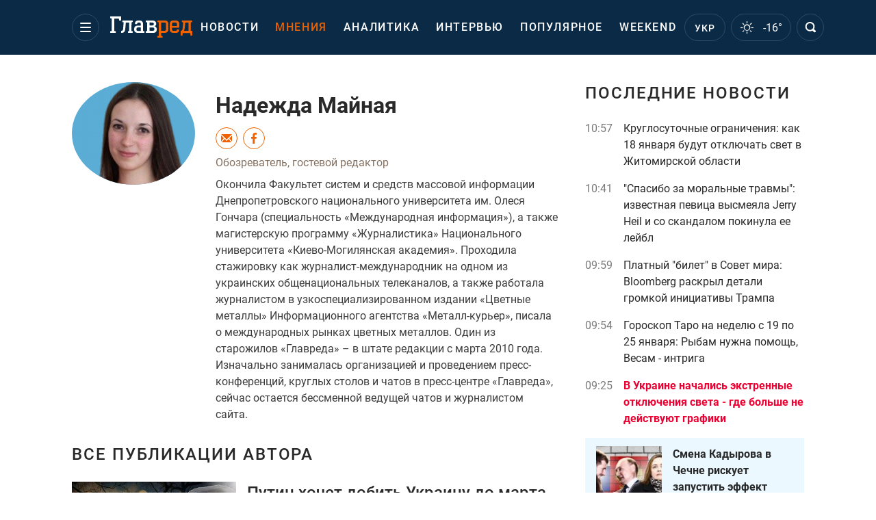

--- FILE ---
content_type: text/html; charset=UTF-8
request_url: https://glavred.info/opinions/authors/24-nadezhda-maynaya.html
body_size: 39920
content:
    <!doctype html><html lang="ru"><head><meta charset="utf-8"><meta name="viewport" content="width=device-width, initial-scale=1.0, maximum-scale=2"><title>Надежда Майная - все публикации автора - Главред</title><meta name='description' content='Все публикации автора Надежда Майная Обозреватель, гостевой редактор - Главред'/><meta name='keywords' content=''/><meta name='news_keywords' content=''/><meta property="fb:page_id" content="139142362793641"/><meta property="fb:app_id" content="617022471999932"/><meta name="yandex-verification" content="fa2d834d8eefe37d"/><meta name="yandex-verification" content="4ffb8348334ccd96"/><meta name="yandex-verification" content="fa15584caf568ce1"/><meta name="google-site-verification" content="mR-_jfZQDzSLVT1fV2yLN-RKK_KnZMEbmg4Gwz6BRcA"/><meta name="google-site-verification" content="PTcchVniLKtc7Rcr9-tABYABABWmebQaoAIfRXCJcVY"/><meta name="theme-color" content="#143250"><link rel="canonical" href="https://glavred.info/opinions/authors/24-nadezhda-maynaya.html"><link rel="alternate" href="https://glavred.info/opinions/authors/24-nadezhda-maynaya.html" hreflang="ru"><link rel="alternate" href="https://glavred.net/opinions/authors/24-nadezhda-maynaya.html" hreflang="uk"><meta name="robots" content="index, follow, max-image-preview:large"><link rel="stylesheet" href="/build/vendor-styles.0060d6a497c331c1115bd6f2ad6c2731.css"><link rel="stylesheet" href="/build/styles.24e38ec91811bd8bf29974f5a18f9a97.css"><link rel="manifest" href="/manifest.json"><link rel="preload" as="font" type="font/woff" crossorigin="anonymous" href="https://glavred.info/build/fonts/icomoon.2f4a995a.woff"><link rel="preconnect" href="https://get.optad360.io/" crossorigin><link rel="preconnect" href="https://membrana-cdn.media/" crossorigin><link rel="preconnect" href="https://images.glavred.info/" crossorigin><link rel="preconnect" href="https://www.googletagmanager.com/" crossorigin><link rel="preconnect" href="https://static.cloudflareinsights.com" crossorigin><link rel="preconnect" href="https://securepubads.g.doubleclick.net" crossorigin><link rel="preconnect" href="https://pagead2.googlesyndication.com/" crossorigin><link rel="dns-prefetch" href="https://i.ytimg.com/"><link rel="dns-prefetch" href="https://1plus1.video/"><link rel="dns-prefetch" href="https://ls.hit.gemius.pl"><link rel='dns-prefetch' href='https://images.unian.net/'><link rel="dns-prefetch" href="https://jsc.idealmedia.io/"><link rel="dns-prefetch" href="https://gaua.hit.gemius.pl/"><link rel="dns-prefetch" href="https://cm.g.doubleclick.net/"><link rel="dns-prefetch" href="https://fonts.googleapis.com/"><link rel="dns-prefetch" href="https://ep2.adtrafficquality.google/"><link rel="dns-prefetch" href="https://ep1.adtrafficquality.google/"><script>let scriptLoaded=!1;function loadScriptOnScroll(){if(scriptLoaded)return;const script=document.createElement("script");script.src="https://fundingchoicesmessages.google.com/i/121764058?ers=3",script.async=!0,document.head.appendChild(script),scriptLoaded=!0,window.removeEventListener("scroll",loadScriptOnScroll)}window.addEventListener("scroll",loadScriptOnScroll,{once:!0});</script><link rel="shortcut icon" href="/favicon.ico"/><style id="blacklink">
    * {
        color: #1d1d1d;
        box-sizing: border-box;
        margin: 0;
        padding: 0;
    }

    .d-flex {
        display: flex !important;
    }

    html {
        -webkit-text-size-adjust: 100%;
        -webkit-tap-highlight-color: rgba(0, 0, 0, 0);
    }

    [class*=" icon-"], [class^=icon-], html {
        -webkit-font-smoothing: antialiased;
    }

    *, :after, :before {
        box-sizing: border-box;
    }

    .mb-3, .my-3 {
        margin-bottom: 1rem !important;
    }

    .oh {
        overflow: hidden !important;
    }

    .weather, .top-search__submit .fa {
        color: #fff;
    }

    .main-nav__list li.nav-item > a, .main-nav__list li.nav-item > span {
        font-style: normal;
        font-weight: 500;
        font-size: 16px;
        letter-spacing: 1.6px;
        text-transform: uppercase;
        color: #fff;
        line-height: 80px;
        padding: 0 12px;
        height:100% ;
        white-space: nowrap;
    }

    .top-nav {
        /*margin: 0 0 32px;*/
        height: 80px;
    }

    .top-nav__logo {
        width: 120px;
        height: 32px;
        display: block;
        margin-right: 40px;
        background: url(/build/images/glavred_light.ac9f3e19.svg) 0;
        background-size: cover;
        align-self: center;
        margin-top: 2px;
    }
    .top-nav__weather i{
        color: #fff;
        margin: 0 8px 0 0;
    }

    .read-another {
        font-size: 16px;
        line-height: 24px;
        float: right;
        color: #ed6300;
    }

    .breadcrumbs ol {
        margin-bottom: 16px;
    }

    .breadcrumbs li {
        font-size: 16px;
        line-height: 24px;
        margin-right: 16px;
    }

    .breadcrumbs a span {
        color: #ed6300;
    }

    .main-title {
        font-weight: 700;
        font-size: 24px;
        line-height: 32px;
        letter-spacing: 0.08em;
        text-transform: uppercase;
        margin-bottom: 24px;
        display: block;
        color: #292929 !important;
    }

    .newsfeed__item {
        margin-bottom: 16px;
        overflow: hidden;
    }

    .newsfeed__link, .newsfeed__time {
        display: block;
        float: left;
    }

    .newsfeed__tg {
        display: flex;
        align-items: center;
        justify-content: center
    }

    .article__time {
        font-size: 16px;
        line-height: 40px;
        color: #7A7A7A;
    }

    .top-news__title {
        font-weight: 700;
        font-size: 24px;
        line-height: 32px;
        color: #292929;
        display: block;
        margin-bottom: 8px;
    }

    .top-news__photo {
        height: 296px;
        display: block;
        margin-bottom: 8px;
    }

    .top-news__descr {
        font-weight: 400;
        font-size: 16px;
        line-height: 24px;
        color: #292929;
        display: block;
        margin-top: 8px;
    }

    .top-news {
        margin-bottom: 24px;
    }

    .mb-5, .my-5 {
        margin-bottom: 3rem !important;
    }



    .all-news {
        font-size: 14px;
        line-height: 16px;
        color: #ed6300;

        display: block;
    }
    .title-group{
        display: flex;
        justify-content: space-between;
        align-items: center;
        margin-bottom: 24px;
    }
    .opinion-news__item {  width: 100%;
    }
    .opinion-news__item:not(:last-child){
         margin-bottom:24px;
     }


    .opinion-news__image {
        width: 80px;
        height: 80px;
        border-radius: 50%;
        background: #5CADD6;
        overflow: hidden;
        display: block;
        padding: 0;
        margin:0 16px 8px 0;
        float: left;

    }

    .opinion-news__author {
        font-weight: 500;
        font-size: 16px;
        line-height: 24px;
        color: #ed6300;
        clear: right;
        margin: 8px 0 0;
        display: inline-block;

    }

    .opinion-news__title {
        font-weight: 500;
        font-size: 16px;
        line-height: 24px;
        color: #3d3d3d;
        clear: both;
        width: 100%;
        display: block;
    }

    .article-block__author-img {
        width: 40px;
        height: 40px;
        margin-right: 16px;
    }



    .fa-chevron-right, .fa-chevron-left {
        color: #fff;
    }

    .article__content p {
        font-size: 18px;
        line-height: 32px;
        margin-bottom: 16px;
        margin-top: 0;
    }

    .article__title {
        font-weight: 700;
        font-size: 40px;
        line-height: 56px;
        display: inline-block;
        margin: 0 0 16px;
    }

    .article__descr {
        font-weight: 500;
        font-size: 24px;
        line-height: 40px;
        margin: 16px 0 40px;
    }

    h1, h2, h3, h4, h5, h6 {
        margin-top: 0;
    }

    h3 {
        margin-bottom: 0;
        font-weight: normal;
    }

    .article figure.first-image .subscribe_photo_text, .article figure.first-image figcaption {
        font-size: 16px;
        color: #7A7A7A;
        display: block;
        line-height: 24px;
        margin-bottom: 40px;
    }

    .article__info {
        overflow: hidden;
        margin-bottom: 20px;
        display: flex;
        justify-content: space-between;
    }

    .subscribe__item.fb i {
        color: #1178F2;
        border-color: #1178F2;
    }

    .subscribe__item.tw i {
        color: #41ABE1;
        border-color: #41ABE1;
    }

    .subscribe__item.yt i {
        color: #FF0000;
        border-color: #FF0000;
    }

    .subscribe__item.tg i {
        color: #31A7DD;
        border-color: #31A7DD;
    }

    .subscribe__item.gn i {
        color: #4989F4;
        border-color: #4989F4;
    }

    @media (min-width: 1024px) {
        .fixed-300 {
            min-width: 330px;
            width: 330px;
        }
    }

    @media (max-width: 1200px) {
        .top-nav {
            background: #143250;
            height: 80px;
            margin: 0;
            align-items: center;
            display: flex;
        }

        .article__title {
            font-size: 30px;
            line-height: 40px;
            margin-top: -12px;
        }
    }

    @media (max-width: 1350px) {
        .main-nav__list li.nav-item > a, .main-nav__list li.nav-item > span {
            font-size: 16px;
            padding: 0 17px;
        }

        .fixed-300 {
            min-width: 352px;
            width: 352px;
            max-width: 352px
        }
    }

</style><style>
    .nts-video > div{
        height: calc(100vw / 16 * 9);
        max-height: 360px;
        margin: auto !important;
    }

    .nts-video-wrapper {
        min-height: 410px;
        max-width: 670px;
        background: #383842;
        padding: 8px 16px 16px;
        border-radius: 4px;
        margin: 20px auto !important
    }

    .nts-video-label svg {
        margin-right: 8px;
    }

    .nts-video-label {
        font-weight: 600;
        font-size: 16px;
        line-height: 24px;
        align-self: start;
        letter-spacing: 0.08em;
        text-transform: uppercase;
        color: #B2B2BD;
        display: flex;
        margin-bottom: 8px;
    }

    @media (min-width: 1024px) {
        .nts-video > div{
            height: 354px
        }
    }

    @media (min-width: 1200px) {
        .nts-video > div{
            height: 360px
        }
    }

    .nts-ad {
        display: flex;
        flex-direction: column;
        align-items: center;
        justify-content: center
    }

    .nts-ad-h250 {
        min-height: 250px
    }

    .nts-ad-h400 {
        min-height: 400px
    }

    .nts-ad-h600 {
        min-height: 600px;
        justify-content: flex-start
    }

    @media (max-width: 1023px) {
        .nts-ad[data-ym-ad="GVR_SBR_1"], .nts-ad[data-ym-ad="GVR_SBR_2"], .nts-ad[data-ym-ad="GVR_BTC"], .nts-ad[data-ym-ad="GVR_ITC_3"], .nts-ad[data-ym-ad="GVR_ITC_4"], .nts-ad[data-ym-ad="GVR_BTA"] {
            display: none
        }
    }

    @media (min-width: 1024px) {
        .nts-ad[data-ym-ad="GVR_ITC_1"], .nts-ad[data-ym-ad="GVR_ITA_1"], .nts-ad[data-ym-ad="GVR_ITA_2"], .nts-ad[data-ym-ad="GVR_ITA_3"] {
            display: none
        }
    }
</style><script type="application/ld+json">{"@context":"https:\/\/schema.org","@type":"WebPage","mainEntityOfPage":{"@type":"WebPage","@id":"https:\/\/glavred.info\/opinions\/authors\/24-nadezhda-maynaya.html"},"name":"Надежда Майная","author":{"@type":"Person","name":"Надежда Майная","url":"https:\/\/glavred.info\/opinions\/authors\/24-nadezhda-maynaya.html"},"publisher":{"@type":"Organization","name":"Главред","legalName":"Главред","url":"https:\/\/glavred.info\/","sameAs":["https:\/\/uk.wikipedia.org\/wiki\/%D0%93%D0%BB%D0%B0%D0%B2%D1%80%D0%B5%D0%B4","https:\/\/ua.linkedin.com\/company\/%D0%B3%D0%BB%D0%B0%D0%B2%D1%80%D0%B5%D0%B4","https:\/\/www.facebook.com\/Glavred.info","https:\/\/www.facebook.com\/Glavred.net","https:\/\/www.facebook.com\/glavredfriend","https:\/\/x.com\/glavredinfo","https:\/\/www.youtube.com\/@GlavredTV","https:\/\/www.youtube.com\/@GlavredUA","https:\/\/www.youtube.com\/@glavred_info","https:\/\/www.youtube.com\/@glavred_light","https:\/\/t.me\/glavredinfo","https:\/\/invite.viber.com\/?g2=AQA53Vf75sZm602HdjkfoHU7jJ%2BaqQJkNussxVaW0q9cV9iqNlmGHgqNr1wkmV1r","https:\/\/www.tiktok.com\/@glavred91","https:\/\/www.instagram.com\/glavred.info\/"],"foundingDate":2002,"logo":{"@type":"ImageObject","url":"https:\/\/glavred.info\/images\/glavred_logo.jpg","width":160,"height":40},"address":{"@type":"PostalAddress","streetAddress":"ул. Кирилловская (Фрунзе), 40","addressLocality":"Киев","postalCode":"04080","addressCountry":"UA"},"contactPoint":{"@type":"ContactPoint","email":"glavred@1plus1.tv","telephone":"+38-044-490-01-01","contactType":"headquoters","areaServed":"UA","availableLanguage":["uk-UA","ru-UA"]},"ethicsPolicy":"https:\/\/glavred.info\/glavred_editorial_charte","diversityPolicy":"https:\/\/glavred.info\/glavred_editorial_charte","correctionsPolicy":"https:\/\/glavred.info\/glavred_editorial_charte","unnamedSourcesPolicy":"https:\/\/glavred.info\/glavred_editorial_charte","actionableFeedbackPolicy":"https:\/\/glavred.info\/glavred_editorial_charte","publishingPrinciples":"https:\/\/glavred.info\/glavred_editorial_charte"}}</script><script type="application/ld+json">{"@context":"https:\/\/schema.org","@type":"BreadcrumbList","itemListElement":[{"@type":"ListItem","position":1,"item":{"@id":"https:\/\/glavred.info\/","name":"Новости"}},{"@type":"ListItem","position":2,"item":{"@id":"https:\/\/glavred.info\/opinions\/authors","name":"Все авторы"}},{"@type":"ListItem","position":3,"item":{"@id":"https:\/\/glavred.info\/opinions\/authors\/24-nadezhda-maynaya.html","name":"Надежда Майная"}}]}</script><script type="application/ld+json">{"@context":"https:\/\/schema.org","@type":"Organization","name":"Главред","legalName":"Главред","url":"https:\/\/glavred.info\/","sameAs":["https:\/\/uk.wikipedia.org\/wiki\/%D0%93%D0%BB%D0%B0%D0%B2%D1%80%D0%B5%D0%B4","https:\/\/ua.linkedin.com\/company\/%D0%B3%D0%BB%D0%B0%D0%B2%D1%80%D0%B5%D0%B4","https:\/\/www.facebook.com\/Glavred.info","https:\/\/www.facebook.com\/Glavred.net","https:\/\/www.facebook.com\/glavredfriend","https:\/\/x.com\/glavredinfo","https:\/\/www.youtube.com\/@GlavredTV","https:\/\/www.youtube.com\/@GlavredUA","https:\/\/www.youtube.com\/@glavred_info","https:\/\/www.youtube.com\/@glavred_light","https:\/\/t.me\/glavredinfo","https:\/\/invite.viber.com\/?g2=AQA53Vf75sZm602HdjkfoHU7jJ%2BaqQJkNussxVaW0q9cV9iqNlmGHgqNr1wkmV1r","https:\/\/www.tiktok.com\/@glavred91","https:\/\/www.instagram.com\/glavred.info\/"],"foundingDate":2002,"logo":{"@type":"ImageObject","url":"https:\/\/glavred.info\/images\/glavred_logo.jpg","width":160,"height":40},"address":{"@type":"PostalAddress","streetAddress":"ул. Кирилловская (Фрунзе), 40","addressLocality":"Киев","postalCode":"04080","addressCountry":"UA"},"contactPoint":{"@type":"ContactPoint","email":"glavred@1plus1.tv","telephone":"+38-044-490-01-01","contactType":"headquoters","areaServed":"UA","availableLanguage":["uk-UA","ru-UA"]},"ethicsPolicy":"https:\/\/glavred.info\/glavred_editorial_charte","diversityPolicy":"https:\/\/glavred.info\/glavred_editorial_charte","correctionsPolicy":"https:\/\/glavred.info\/glavred_editorial_charte","unnamedSourcesPolicy":"https:\/\/glavred.info\/glavred_editorial_charte","actionableFeedbackPolicy":"https:\/\/glavred.info\/glavred_editorial_charte","publishingPrinciples":"https:\/\/glavred.info\/glavred_editorial_charte"}</script><script type="application/ld+json">{"@context":"https:\/\/schema.org","@type":"NewsMediaOrganization","name":"Главред","legalName":"Главред","url":"https:\/\/glavred.info\/","sameAs":["https:\/\/uk.wikipedia.org\/wiki\/%D0%93%D0%BB%D0%B0%D0%B2%D1%80%D0%B5%D0%B4","https:\/\/ua.linkedin.com\/company\/%D0%B3%D0%BB%D0%B0%D0%B2%D1%80%D0%B5%D0%B4","https:\/\/www.facebook.com\/Glavred.info","https:\/\/www.facebook.com\/Glavred.net","https:\/\/www.facebook.com\/glavredfriend","https:\/\/x.com\/glavredinfo","https:\/\/www.youtube.com\/@GlavredTV","https:\/\/www.youtube.com\/@GlavredUA","https:\/\/www.youtube.com\/@glavred_info","https:\/\/www.youtube.com\/@glavred_light","https:\/\/t.me\/glavredinfo","https:\/\/invite.viber.com\/?g2=AQA53Vf75sZm602HdjkfoHU7jJ%2BaqQJkNussxVaW0q9cV9iqNlmGHgqNr1wkmV1r","https:\/\/www.tiktok.com\/@glavred91","https:\/\/www.instagram.com\/glavred.info\/"],"foundingDate":2002,"logo":{"@type":"ImageObject","url":"https:\/\/glavred.info\/images\/glavred_logo.jpg","width":160,"height":40},"address":{"@type":"PostalAddress","streetAddress":"ул. Кирилловская (Фрунзе), 40","addressLocality":"Киев","postalCode":"04080","addressCountry":"UA"},"contactPoint":{"@type":"ContactPoint","email":"glavred@1plus1.tv","telephone":"+38-044-490-01-01","contactType":"headquoters","areaServed":"UA","availableLanguage":["uk-UA","ru-UA"]},"ethicsPolicy":"https:\/\/glavred.info\/glavred_editorial_charte","diversityPolicy":"https:\/\/glavred.info\/glavred_editorial_charte","correctionsPolicy":"https:\/\/glavred.info\/glavred_editorial_charte","unnamedSourcesPolicy":"https:\/\/glavred.info\/glavred_editorial_charte","actionableFeedbackPolicy":"https:\/\/glavred.info\/glavred_editorial_charte","publishingPrinciples":"https:\/\/glavred.info\/glavred_editorial_charte"}</script><script type="application/ld+json">{"@context":"https:\/\/schema.org","@type":"WebSite","url":"https:\/\/glavred.info\/","name":"Главред","potentialAction":{"@type":"SearchAction","target":"https:\/\/glavred.info\/search?q={search_term_string}","query-input":"required name=search_term_string"}}</script><script>
        document.addEventListener('DOMContentLoaded', () => {
            setTimeout(initGTM, 3500);
        });
        document.addEventListener('scroll', initGTMOnEvent);
        document.addEventListener('mousemove', initGTMOnEvent);
        document.addEventListener('touchstart', initGTMOnEvent);
        function initGTMOnEvent(event) {
            initGTM();
            event.currentTarget.removeEventListener(event.type, initGTMOnEvent); // remove the event listener that got triggered
        }
        function gtag(){dataLayer.push(arguments);}
        function initGTM() {
            if (window.gtmDidInit) {
                return false;
            }
            window.gtmDidInit = true; // flag to ensure script does not get added to DOM more than once.
            const script = document.createElement('script');
            script.type = 'text/javascript';
            script.async = true;
            script.onload = () => {
                gtag('js', new Date());
                gtag('config', 'G-DJ92DWMFMY');
            }; // this part ensures PageViews is always tracked
            script.src = 'https://www.googletagmanager.com/gtag/js?id=G-DJ92DWMFMY';
            document.head.appendChild(script);
        }
    </script><style>.bnr-block {overflow: hidden;}</style></head><body class=""><!-- Banner cat-fish (author) start. --><!-- Banner cat-fish (author) end. --><div class="brend-bl container oh"><!-- Banner Desktop_1250x150_branding_1 (author) start. --><!-- Banner Desktop_1250x150_branding_1 (author) end. --></div><div class="top-nav"><div class="container"><div class="row"><div class="col-12 align-items-center d-flex justify-content-between"><div class="main-nav"><nav class="navbar navbar-expand-sm"><div class="collapsed navbar-collapse main-nav__list nano" id="navbarMenu"><div class="nano-content d-flex"><a href="https://glavred.info/" class="top-nav__logo" aria-label="Главред"></a><div id="cms-block-696ca1d4c7a98" class="cms-block cms-block-element"><ul class="navbar-nav"><li     class="nav-item "><a href="/detail/all_news">    Новости</a></li><li     class="nav-item active"><a href="/opinions">    Мнения</a></li><li     class="nav-item"><a href="/analytics">    Аналитика</a></li><li     class="nav-item"><a href="/interview">    Интервью</a></li><li     class="nav-item"><a href="/popular">    Популярное</a></li><li     class="nav-item"><a href="/weekend">    Weekend</a></li><li     class="nav-item dropdown "><a class="dropdown-toggle" href="javascript:void(0);" id="navbarDropdown" role="button" data-toggle="dropdown" aria-haspopup="true" aria-expanded="false"><button class="navbar-toggler"><span></span><span></span><span></span></button></a><div class="dropdown-menu" aria-labelledby="navbarDropdown"><div class="menu-list"><a href="/article">    Эксклюзивы</a><a href="//opinions.glavred.info/">    Мнения</a><a href="/analytics">    Аналитика</a><a href="/interview">    Интервью</a><a href="/chat">Чаты</a><a href="/dossier">    Досье</a><a href="/video">Видео</a><a href="/photo">Фото</a><a href="/popular">Популярное</a></div><div class="menu-list"><a href="/ukraine">    Украина</a><a href="/front">    Фронт</a><a href="/world">    Мир</a><a href="/war">    Война</a><a href="/politics">    Политика</a><a href="/synoptic">    Синоптик</a><a href="/nauka">    Научные факты</a><a href="/sport">    Спорт</a><a href="/techno">    Техно и IT</a><a href="/economics">    Экономика</a><a href="/osvita">    Образование</a><a href="/regions">    Регионы</a><a href="/business">    Бизнес</a><a href="/energy">    Энергетика</a><a href="/culture">    Культура</a><a href="//news.glavred.info/">    Новости</a></div><div class="menu-list menu-list--wekend"><a href="https://glavred.info/weekend">Weekend</a><a href="//stars.glavred.info/">    Stars</a><a href="/stosunky">    Отношения</a><a href="/recipes">    Рецепты</a><a href="/lifehack">    Лайфхаки</a><a href="/life">    Жизнь</a><a href="/movies">    Кино и ТВ</a><a href="/dim">    Дом и уют</a><a href="/sad-ogorod">    Сад и огород</a><a href="/fashion">    Мода и красота</a><a href="//horoscope.glavred.info/">    Гороскоп</a><a href="/holidays">    Праздники</a><a href="/auto">    Авто</a><a href="/starnews">    Звёзды</a><a href="/primety">    Приметы</a></div><span><a href="https://glavred.info/about" class="dropdown-menu__link-static">O нас</a><a href="https://glavred.info/glavred_editorial_charte" class="dropdown-menu__link-static">Редакционная политика</a><a href="https://glavred.info/contacts" class="dropdown-menu__link-static">Контакты</a><a href="https://glavred.info/socials" class="dropdown-menu__link-static">Соцсети</a></span><div class="main-nav__socials"><a href="https://www.facebook.com/Glavred.info" rel="nofollow noopener" target="_blank" class="main-nav__socials-item" aria-label="facebook"><svg xmlns="http://www.w3.org/2000/svg" width="9" height="16" viewBox="0 0 9 16" fill="none"><path d="M2.91106 16V8.70588H0.571442V5.88235H2.91106V3.76471C2.91106 1.33333 4.34503 0 6.45823 0C7.43937 0 8.34503 0.0784315 8.57144 0.0784315V2.66667H7.13748C6.0054 2.66667 5.77899 3.21569 5.77899 4.07843V5.88235H8.49597L8.11861 8.70588H5.77899V16H2.91106Z" fill="white"/></svg></a><a href="https://x.com/glavredinfo" rel="nofollow noopener" target="_blank" class="main-nav__socials-item" aria-label="twitter"><svg xmlns="http://www.w3.org/2000/svg" width="17" height="16" viewBox="0 0 17 16" fill="none"><path d="M16.5 16H10.5L0.5 0H6.5L16.5 16ZM11.5 14H13.5L5.5 2H3.5L11.5 14Z" fill="white"/><path d="M3.5 16H1.5L6.97125 8.705L8.01406 9.98125L3.5 16Z" fill="white"/><path d="M13.5 0H15.5L10.1778 7.09625L9.04922 5.93437L13.5 0Z" fill="white"/></svg></a><a href="https://www.youtube.com/@GlavredTV" rel="nofollow noopener" target="_blank" class="main-nav__socials-item" aria-label="youtube"><svg xmlns="http://www.w3.org/2000/svg" width="17" height="12" viewBox="0 0 17 12" fill="none"><path fill-rule="evenodd" clip-rule="evenodd" d="M15.0908 0.362637C15.7788 0.56044 16.3231 1.14286 16.508 1.87912C16.8469 3.21978 16.8571 6 16.8571 6C16.8571 6 16.8571 8.79121 16.5183 10.1209C16.3334 10.8571 15.7891 11.4396 15.1011 11.6374C13.8584 12 8.85715 12 8.85715 12C8.85715 12 3.85586 12 2.61324 11.6374C1.92518 11.4396 1.3809 10.8571 1.19604 10.1209C0.857147 8.78022 0.857147 6 0.857147 6C0.857147 6 0.857147 3.21978 1.18577 1.89011C1.37063 1.15385 1.91491 0.571429 2.60298 0.373626C3.84559 0.010989 8.84688 0 8.84688 0C8.84688 0 13.8482 0 15.0908 0.362637ZM11.8571 6L6.85715 9V3L11.8571 6Z" fill="white"/></svg></a><a href="https://t.me/glavredinfo" rel="nofollow noopener" target="_blank" class="main-nav__socials-item" aria-label="telegram"><svg xmlns="http://www.w3.org/2000/svg" width="16" height="14" viewBox="0 0 16 14" fill="none"><path d="M6.01337 13.4444C5.4138 13.4444 5.28056 13.1667 5.21394 12.8194C5.21394 12.75 5.14732 12.6806 5.14732 12.6111L3.6817 7.54169L14.6739 0.666713L15.007 1.29171L4.48113 7.81947L5.81351 12.3333C5.81351 12.4028 5.88013 12.5417 5.88013 12.6111C5.88013 12.6806 5.88013 12.75 5.94675 12.75C5.94675 12.75 6.01337 12.75 6.07999 12.75V13.4444H6.01337Z" fill="white"/><path d="M6.01337 13.4444V12.75C6.21323 12.75 6.34646 12.6806 6.4797 12.4722L8.2118 10.7361L6.67956 9.48613L7.07928 8.93057L9.21109 10.7361L7.01266 13.0278C6.74618 13.2361 6.54632 13.4444 6.01337 13.4444Z" fill="white"/><path d="M6.27985 9.20835L12.2089 13.7917C12.8751 14.2083 13.3415 14 13.5413 13.1667L15.9396 1.29171C16.2061 0.250047 15.5399 -0.236062 14.9403 0.111159L0.750459 5.80558C-0.248827 6.22225 -0.182208 6.7778 0.550602 7.05558L4.21465 8.23613L12.6087 2.68059C13.0084 2.40282 13.3415 2.54171 13.075 2.81948" fill="white"/><path d="M6.26214 9.17363L5.68101 13.1555L6.3396 13.2599L6.92074 9.27807L6.26214 9.17363Z" fill="white"/></svg></a><a href="https://invite.viber.com/?g2=AQA53Vf75sZm602HdjkfoHU7jJ%2BaqQJkNussxVaW0q9cV9iqNlmGHgqNr1wkmV1r" rel="nofollow noopener" target="_blank" class="main-nav__socials-item" aria-label="viber"><svg xmlns="http://www.w3.org/2000/svg" width="17" height="16" viewBox="0 0 17 16" fill="none"><path fill-rule="evenodd" clip-rule="evenodd" d="M8.45027 0.0114851C12.2229 0.0282857 13.9168 1.19522 14.3371 1.56019C15.7272 2.7055 16.4994 5.24587 15.9804 9.25808C15.5238 12.8031 12.9163 13.432 12.0415 13.643L12.0414 13.643L12.041 13.6432C11.9556 13.6637 11.8867 13.6804 11.8381 13.6953C11.6026 13.7673 9.51877 14.262 6.81208 14.0459C6.5133 14.3748 6.11578 14.807 5.82967 15.0999C5.74322 15.1883 5.66228 15.2755 5.58493 15.3588C5.19334 15.7807 4.89378 16.1035 4.43708 15.9691C3.98385 15.8371 4.00917 15.184 4.00917 15.184L4.0117 13.5729H4.00917C0.0491455 12.5164 0.107381 8.6242 0.152957 6.54485C0.196001 4.46551 0.621374 2.78954 1.82913 1.64423C3.99904 -0.243033 8.45027 0.0114851 8.45027 0.0114851ZM11.5923 12.5207C12.3358 12.3571 14.412 11.9002 14.7954 8.96995C15.2335 5.61804 14.6334 3.32979 13.4585 2.37175C13.1041 2.06681 11.5747 1.1568 8.38191 1.14239C8.38191 1.14239 4.60165 0.907088 2.76597 2.48221C1.74558 3.43784 1.40122 4.85929 1.36325 6.59527C1.36199 6.65255 1.36057 6.71154 1.35911 6.77211C1.31626 8.54742 1.24074 11.6762 4.47759 12.5284C4.47759 12.5284 4.46493 14.9895 4.4624 15.2056C4.4624 15.3569 4.48771 15.4601 4.57887 15.4817C4.6447 15.4985 4.74345 15.4649 4.827 15.3857C5.36125 14.8742 7.0754 12.915 7.0754 12.915C9.37444 13.059 11.2025 12.6268 11.4 12.5668C11.4455 12.5531 11.5109 12.5387 11.5923 12.5207ZM8.51316 5.1943C8.51941 5.0827 8.61989 4.99704 8.73758 5.00297C9.17834 5.02517 9.54514 5.15129 9.80627 5.40703C10.0665 5.66189 10.1937 6.01804 10.2155 6.44624C10.2212 6.55787 10.1304 6.65275 10.0127 6.65814C9.89496 6.66354 9.79492 6.57742 9.78923 6.46578C9.77054 6.09923 9.66479 5.8503 9.49966 5.68857C9.33541 5.52773 9.08441 5.42574 8.71494 5.40712C8.59725 5.4012 8.50691 5.30592 8.51316 5.1943ZM8.41475 3.91789C8.29718 3.90998 8.19512 3.99393 8.18677 4.10542C8.17842 4.2169 8.26696 4.3137 8.38452 4.32161C9.19784 4.37637 9.80836 4.63603 10.2452 5.08737C10.6852 5.5419 10.8995 6.10661 10.8829 6.79958C10.8802 6.91131 10.9735 7.00394 11.0913 7.00649C11.2092 7.00903 11.3069 6.9205 11.3095 6.80877C11.3284 6.02266 11.0819 5.3532 10.5596 4.81368C10.0344 4.27097 9.31304 3.97838 8.41475 3.91789ZM7.8115 3.06678C7.81226 2.95502 7.90841 2.865 8.02626 2.86571C9.26512 2.87323 10.3142 3.26595 11.154 4.04206L11.1542 4.04228C12.0007 4.82717 12.4208 5.89152 12.4313 7.21805C12.4321 7.32981 12.3373 7.42108 12.2195 7.42192C12.1016 7.42276 12.0054 7.33284 12.0045 7.22107C11.9947 5.97851 11.6046 5.02598 10.856 4.3318C10.1006 3.6337 9.15962 3.27732 8.02353 3.27043C7.90568 3.26971 7.81075 3.17854 7.8115 3.06678ZM9.23012 9.00117C9.07061 9.19086 8.7693 9.16685 8.7693 9.16685C6.5766 8.6362 5.98918 6.53045 5.98918 6.53045C5.98918 6.53045 5.96386 6.24712 6.16389 6.09345L6.55888 5.79572C6.75637 5.65165 6.88044 5.30349 6.68041 4.96253C6.56901 4.77285 6.34619 4.43429 6.18161 4.2206C6.00691 3.9949 5.60179 3.53388 5.59926 3.53148C5.40429 3.31058 5.11565 3.26016 4.81181 3.40903C4.81181 3.40903 4.81106 3.40973 4.80997 3.41038C4.80905 3.41093 4.8079 3.41142 4.80674 3.41142C4.5181 3.5651 4.24971 3.77159 3.99904 4.03332L3.99398 4.03811C3.80661 4.25181 3.69774 4.46311 3.67242 4.66961C3.66735 4.69362 3.66482 4.72483 3.66735 4.76084C3.66482 4.85208 3.68001 4.94092 3.7104 5.02977L3.72052 5.03697C3.81421 5.35631 4.05221 5.88695 4.56621 6.77295C4.90043 7.34682 5.24225 7.82704 5.58153 8.23042C5.75877 8.44412 5.96133 8.66262 6.19427 8.88591L6.28542 8.97236C6.5209 9.19326 6.75131 9.38535 6.97666 9.55343C7.40203 9.87517 7.90589 10.1993 8.51357 10.5163C9.44787 11.0037 10.0074 11.2294 10.3442 11.3182L10.3518 11.3278C10.4455 11.3566 10.5392 11.3687 10.6354 11.3687C10.6734 11.371 10.7063 11.3687 10.7316 11.3638C10.9493 11.3398 11.1722 11.2366 11.3975 11.0589L11.4026 11.0541C11.6786 10.8164 11.8963 10.5595 12.0583 10.2882C12.0583 10.2882 12.0609 10.2858 12.0609 10.2834C12.2179 9.99522 12.1647 9.7215 11.9318 9.53661C11.9318 9.53661 11.4431 9.15003 11.2051 8.98436C10.9823 8.82829 10.6227 8.6194 10.4227 8.51135C10.0631 8.32166 9.69601 8.43932 9.54409 8.6266L9.23012 9.00117Z" fill="white"/></svg></a><a href="https://news.google.com/publications/CAAqBwgKMKeLkAswr-yjAw?hl=ru&amp;gl=UA&amp;ceid=UA%3Aru" class="main-nav__socials-item" rel="nofollow noopener" target="_blank" aria-label="googlenews"><svg xmlns="http://www.w3.org/2000/svg" width="21" height="10" viewBox="0 0 21 10" fill="none"><path d="M18.8696 3H12.913V1H18.8696V3Z" fill="white"/><path d="M19.8634 9H12.913V7H19.8634V9Z" fill="white"/><path d="M20.8571 6H12.913V4H20.8571V6Z" fill="white"/><path d="M5.76763 4.375V6.25H8.83669C8.61315 7.39463 7.34698 8.02026 5.87491 8.02026C4.23265 8.02026 2.90098 6.63607 2.90098 4.99944C2.90098 3.36281 4.23265 1.97862 5.87491 1.97862C6.6146 1.97862 7.27678 2.23217 7.79967 2.72865V2.72977L9.23131 1.30303C8.36188 0.495355 7.22792 0 5.87435 0C3.10374 0 0.857147 2.23833 0.857147 5C0.857147 7.76167 3.10318 10 5.87435 10C8.77189 10 10.6781 7.96989 10.6781 5.11362C10.6781 4.78619 10.6781 4.625 10.6781 4.375H5.76763Z" fill="white"/></svg></a></div></div></li></ul></div></div></div></nav></div><div class="d-flex"><div class="top-nav__langs"><a href="https://glavred.net/opinions/authors/24-nadezhda-maynaya.html" class="top-nav__langs-item top-nav__langs-item--active">Укр</a></div><div id="unian_weather_widget"></div><div class="top-nav__search"><form method="get" action="/search" name="menu_search" id="search"><div class="form-inline top-search"><input class="top-search__value form-control hidden" type="text" name="q" maxlength="100" placeholder="Поиск" size="20" value="" aria-label="search text"><button id="btn_search_submit" class="top-search__submit" type="submit" aria-label="search"><svg xmlns="http://www.w3.org/2000/svg" width="16" height="16" viewBox="0 0 16 16" fill="none"><path fill-rule="evenodd" clip-rule="evenodd" d="M10.8584 10.3914C9.98872 11.2115 8.81635 11.7143 7.52657 11.7143C4.84405 11.7143 2.66943 9.53966 2.66943 6.85714C2.66943 4.17461 4.84405 2 7.52657 2C10.2091 2 12.3837 4.17461 12.3837 6.85714C12.3837 8.14687 11.881 9.31919 11.0609 10.1889C11.0246 10.2193 10.9894 10.2516 10.9553 10.2857C10.9211 10.3198 10.8888 10.3551 10.8584 10.3914ZM11.0966 12.7128C10.0567 13.3481 8.8344 13.7143 7.52657 13.7143C3.73948 13.7143 0.669434 10.6442 0.669434 6.85714C0.669434 3.07004 3.73948 0 7.52657 0C11.3137 0 14.3837 3.07004 14.3837 6.85714C14.3837 8.16489 14.0176 9.38713 13.3823 10.427L15.5266 12.571C16.1578 13.2022 16.1579 14.2256 15.5267 14.8568C14.8955 15.4882 13.872 15.4882 13.2407 14.8569L11.0966 12.7128Z" fill="white"/></svg></button></div><input type="hidden" name="token" value="j2f1-Y3pd7EaZXMxxcyPgSlUxSYECR7ry9e-QbgrdxE" /></form></div></div></div></div></div><!-- Composite Start --><div id="M472664ScriptRootC1411771" class="ideal-story" data-attribute="https://jsc.idealmedia.io/l/g/l.glavred.info.1411771.js"></div></div><div class="container body-content"><div class="row section"><div class="content-left col align-self-start"><div class="opinions opinions--xlarge"><div class="opinions__item d-flex"><div class="opinions__image"><img src="[data-uri]" class="lazy" data-src="https://images.glavred.info/2019_09/thumb_files/270x270/1568901229-8095.png" alt="Надежда Майная"
                         title="Надежда Майная"></div><div class=""><h1 class="opinions__author" rel="author">
                Надежда Майная
            </h1><div class="d-block   oh" style="clear:right"><div class="js-get-email editor__email " data-url="https://glavred.info/get-author-email/24"><div type="button" class="editor__icon" data-toggle="tooltip" data-html="true" data-placement="right" title="<a href='mailto:n.maynaya#glavred.info'>n.maynaya#glavred.info</a>"><svg xmlns="http://www.w3.org/2000/svg" width="16" height="12" viewBox="0 0 16 12" fill="none"><path d="M16 0L8 8L0 0H16Z" fill="#F06305"/><path d="M16 11V2L12 6L16 11Z" fill="#F06305"/><path d="M15 12L11 7L8 10L5 7L1 12H15Z" fill="#F06305"/><path d="M0 2V11L4 6L0 2Z" fill="#F06305"/></svg></div></div><div class="editor__email"><div type="button" class="editor__icon" data-toggle="tooltip" data-html="true" data-placement="right" title="<a href='https://www.facebook.com/n.maynaya'>www.facebook.com</a>"><svg xmlns="http://www.w3.org/2000/svg" width="8" height="16" viewBox="0 0 8 16" fill="none"><path d="M2.33962 16V8.70588H0V5.88235H2.33962V3.76471C2.33962 1.33333 3.77359 0 5.88679 0C6.86792 0 7.77358 0.0784315 8 0.0784315V2.66667H6.56604C5.43396 2.66667 5.20755 3.21569 5.20755 4.07843V5.88235H7.92453L7.54717 8.70588H5.20755V16H2.33962Z" fill="#F06305"/></svg></div></div></div><div class="opinions__descr ">
                Обозреватель, гостевой редактор
            </div><div class="opinions__biography"><div class="text-wrapper">
                    Окончила Факультет систем и средств массовой информации Днепропетровского национального университета им. Олеся Гончара (специальность «Международная информация»), а также магистерскую программу «Журналистика» Национального университета «Киево-Могилянская академия».

Проходила стажировку как журналист-международник на одном из украинских общенациональных телеканалов, а также работала журналистом в узкоспециализированном издании «Цветные металлы» Информационного агентства «Металл-курьер», писала о международных рынках цветных металлов.

Один из старожилов «Главреда» – в штате редакции с марта 2010 года.

Изначально занималась организацией и проведением пресс-конференций, круглых столов и чатов в пресс-центре «Главреда», сейчас остается бессменной ведущей чатов и журналистом сайта.
                </div><button class="toggle-button collapsed" onclick="toggleText()">Розгорнути...</button></div><script>
                function toggleText() {
                    var bioDiv = document.querySelector('.opinions__biography');
                    var textWrapper = document.querySelector('.text-wrapper');
                    var toggleButton = document.querySelector('.toggle-button');

                    bioDiv.classList.toggle('collapsed');
                    toggleButton.textContent = bioDiv.classList.contains('collapsed') ? 'Згорнути...' : 'Розгорнути...';
                }

                window.addEventListener('DOMContentLoaded', function() {
                    var textWrapper = document.querySelector('.text-wrapper');
                    var toggleButton = document.querySelector('.toggle-button');

                    if (textWrapper.offsetHeight < textWrapper.scrollHeight) {
                        toggleButton.style.display = 'block';
                    }
                });


            </script></div></div></div><div class="main-title">Все публикации автора</div><div class="infinite-container" data-ajax-url="https://glavred.info/opinions/authors/24-nadezhda-maynaya.html" data-page="1"><div class="   "><div class="rubric-full-list__item "><a href="https://glavred.info/interview/putin-hochet-dobit-ukrainu-do-marta-glavnoy-celyu-rf-budet-zaporozhe-stupak-o-voyne-v-2026-godu-10730147.html" class="rubric-full-list__image ml-0"><img src="[data-uri]" data-src="https://images.glavred.info/2026_01/thumb_files/400x0/1767778635-7852.jpg" height="96"
                     width="160"
                     alt="Путин хочет добить Украину до марта, главной целью РФ будет Запорожье: Ступак – о войне в 2026 году" class=" lazy"></a><div class="rubric-full-list__info  "><h3 class="rubric-full-list__link "><a  href="https://glavred.info/interview/putin-hochet-dobit-ukrainu-do-marta-glavnoy-celyu-rf-budet-zaporozhe-stupak-o-voyne-v-2026-godu-10730147.html" class="rubric-full-list__title">Путин хочет добить Украину до марта, главной целью РФ будет Запорожье: Ступак – о войне в 2026 году</a></h3><div class="rubric-full-list__time "><span class="mr-2">8 января, 09:00</span><a href="https://glavred.info/interview" class="rubric-full-list__rubric mx-2  ">Интервью</a></div></div></div><div class="rubric-full-list__item "><a href="https://glavred.info/interview/cini-na-produkti-v-ukrajini-pislya-novogo-roku-marchuk-pro-te-shcho-i-na-skilki-podorozhchaye-u-sichni-10728341.html" class="rubric-full-list__image ml-0"><img src="[data-uri]" data-src="https://images.glavred.info/2025_12/thumb_files/400x0/1767189529-1624.jpg" height="96"
                     width="160"
                     alt="Цены на продукты в Украине после Нового года: Марчук – о том, что и на сколько подорожает в январе" class=" lazy"></a><div class="rubric-full-list__info  "><h3 class="rubric-full-list__link "><a  href="https://glavred.info/interview/cini-na-produkti-v-ukrajini-pislya-novogo-roku-marchuk-pro-te-shcho-i-na-skilki-podorozhchaye-u-sichni-10728341.html" class="rubric-full-list__title">Цены на продукты в Украине после Нового года: Марчук – о том, что и на сколько подорожает в январе</a></h3><div class="rubric-full-list__time "><span class="mr-2">31 декабря 2025, 16:07</span><a href="https://glavred.info/interview" class="rubric-full-list__rubric mx-2  ">Интервью</a></div></div></div><div class="rubric-full-list__item "><a href="https://glavred.info/interview/shcho-bude-z-grivneyu-u-2026-roci-i-yak-viyna-vplivatime-na-kurs-prognoz-ekonomista-andriya-novaka-10727225.html" class="rubric-full-list__image ml-0"><img src="[data-uri]" data-src="https://images.glavred.info/2025_12/thumb_files/400x0/1766751640-9665.jpg" height="96"
                     width="160"
                     alt="Что будет с гривней в 2026 году, и как война будет влиять на курс – прогноз экономиста Андрея Новака" class=" lazy"></a><div class="rubric-full-list__info  "><h3 class="rubric-full-list__link "><a  href="https://glavred.info/interview/shcho-bude-z-grivneyu-u-2026-roci-i-yak-viyna-vplivatime-na-kurs-prognoz-ekonomista-andriya-novaka-10727225.html" class="rubric-full-list__title">Что будет с гривней в 2026 году, и как война будет влиять на курс – прогноз экономиста Андрея Новака</a></h3><div class="rubric-full-list__time "><span class="mr-2">26 декабря 2025, 15:00</span><a href="https://glavred.info/interview" class="rubric-full-list__rubric mx-2  ">Интервью</a></div></div></div><div class="rubric-full-list__item "><a href="https://glavred.info/interview/kitay-gotuyetsya-zabrati-chastinu-rosiji-i-maye-apetiti-ne-tilki-shchodo-dalekogo-shodu-yagun-10726616.html" class="rubric-full-list__image ml-0"><img src="[data-uri]" data-src="https://images.glavred.info/2025_12/thumb_files/400x0/1766507107-3062.jpg" height="96"
                     width="160"
                     alt="Китай готовится забрать часть России, и его аппетиты касаются не только Дальнего Востока – Ягун" class=" lazy"></a><div class="rubric-full-list__info  "><h3 class="rubric-full-list__link "><a  href="https://glavred.info/interview/kitay-gotuyetsya-zabrati-chastinu-rosiji-i-maye-apetiti-ne-tilki-shchodo-dalekogo-shodu-yagun-10726616.html" class="rubric-full-list__title">Китай готовится забрать часть России, и его аппетиты касаются не только Дальнего Востока – Ягун</a></h3><div class="rubric-full-list__time "><span class="mr-2">24 декабря 2025, 09:00</span><a href="https://glavred.info/interview" class="rubric-full-list__rubric mx-2  ">Интервью</a></div></div></div><div class="rubric-full-list__item "><a href="https://glavred.info/interview/pripinennya-vognyu-ne-bude-ni-na-rizdvo-ni-u-2026-roci-rosiya-vzhe-prograye-viynu-kovalenko-10724987.html" class="rubric-full-list__image ml-0"><img src="[data-uri]" data-src="https://images.glavred.info/2025_12/thumb_files/400x0/1765975839-4961.jpg" height="96"
                     width="160"
                     alt="Прекращения огня не будет ни на Рождество, ни в 2026 году, Россия уже проигрывает войну – Коваленко" class=" lazy"></a><div class="rubric-full-list__info  "><h3 class="rubric-full-list__link "><a  href="https://glavred.info/interview/pripinennya-vognyu-ne-bude-ni-na-rizdvo-ni-u-2026-roci-rosiya-vzhe-prograye-viynu-kovalenko-10724987.html" class="rubric-full-list__title">Прекращения огня не будет ни на Рождество, ни в 2026 году, Россия уже проигрывает войну – Коваленко</a></h3><div class="rubric-full-list__time "><span class="mr-2">18 декабря 2025, 09:00</span><a href="https://glavred.info/interview" class="rubric-full-list__rubric mx-2  ">Интервью</a></div></div></div><div class="rubric-full-list__item "><a href="https://glavred.info/interview/chto-budet-s-voynoy-v-2026-godu-i-gotovit-li-rf-obstrel-na-novyy-god-prognoz-generala-romanenko-10724114.html" class="rubric-full-list__image ml-0"><img src="[data-uri]" data-src="https://images.glavred.info/2025_12/thumb_files/400x0/1765787433-7556.jpg" height="96"
                     width="160"
                     alt="Что будет с войной в 2026 году, и готовит ли РФ обстрел на Новый год – прогноз генерала Романенко" class=" lazy"></a><div class="rubric-full-list__info  "><h3 class="rubric-full-list__link "><a  href="https://glavred.info/interview/chto-budet-s-voynoy-v-2026-godu-i-gotovit-li-rf-obstrel-na-novyy-god-prognoz-generala-romanenko-10724114.html" class="rubric-full-list__title">Что будет с войной в 2026 году, и готовит ли РФ обстрел на Новый год – прогноз генерала Романенко</a></h3><div class="rubric-full-list__time "><span class="mr-2">16 декабря 2025, 09:00</span><a href="https://glavred.info/interview" class="rubric-full-list__rubric mx-2  ">Интервью</a><span class="label-link mr-2 ml-0">Видео</span><span class="label-link mr-2 ml-0">Чат</span></div></div></div><div class="rubric-full-list__item "><a href="https://glavred.info/interview/nastuplenie-na-dnepr-zaporozhe-i-chernigov-general-romanenko-o-tom-chto-planiruet-putin-10723970.html" class="rubric-full-list__image ml-0"><img src="[data-uri]" data-src="https://images.glavred.info/2025_12/thumb_files/400x0/1765706133-1563.jpg" height="96"
                     width="160"
                     alt="Наступление на Днепр, Запорожье и Чернигов: генерал Романенко – о том, что планирует Путин" class=" lazy"></a><div class="rubric-full-list__info  "><h3 class="rubric-full-list__link "><a  href="https://glavred.info/interview/nastuplenie-na-dnepr-zaporozhe-i-chernigov-general-romanenko-o-tom-chto-planiruet-putin-10723970.html" class="rubric-full-list__title">Наступление на Днепр, Запорожье и Чернигов: генерал Романенко – о том, что планирует Путин</a></h3><div class="rubric-full-list__time "><span class="mr-2">15 декабря 2025, 09:00</span><a href="https://glavred.info/interview" class="rubric-full-list__rubric mx-2  ">Интервью</a><span class="label-link mr-2 ml-0">Видео</span><span class="label-link mr-2 ml-0">Чат</span></div></div></div><div class="rubric-full-list__item "><a href="https://glavred.info/interview/u-rosiji-nemaye-navit-roku-novak-pro-te-koli-u-kremlya-zakinchatsya-groshi-na-viynu-10722575.html" class="rubric-full-list__image ml-0"><img src="[data-uri]" data-src="https://images.glavred.info/2025_12/thumb_files/400x0/1765285052-7638.jpg" height="96"
                     width="160"
                     alt="У России нет даже года: Новак – о том, когда у Кремля закончатся деньги на войну" class=" lazy"></a><div class="rubric-full-list__info  "><h3 class="rubric-full-list__link "><a  href="https://glavred.info/interview/u-rosiji-nemaye-navit-roku-novak-pro-te-koli-u-kremlya-zakinchatsya-groshi-na-viynu-10722575.html" class="rubric-full-list__title">У России нет даже года: Новак – о том, когда у Кремля закончатся деньги на войну</a></h3><div class="rubric-full-list__time "><span class="mr-2">10 декабря 2025, 09:00</span><a href="https://glavred.info/interview" class="rubric-full-list__rubric mx-2  ">Интервью</a></div></div></div><div class="rubric-full-list__item "><a href="https://glavred.info/interview/pislya-pokrovska-putin-kine-viyska-na-tri-mista-i-vtrimati-jih-ukrajini-bude-skladno-snyegirov-10721084.html" class="rubric-full-list__image ml-0"><img src="[data-uri]" data-src="https://images.glavred.info/2025_12/thumb_files/400x0/1764831056-2806.jpg" height="96"
                     width="160"
                     alt="После Покровска Путин бросит войска на три города, и удержать их Украине будет сложно – Снегирев" class=" lazy"></a><div class="rubric-full-list__info  "><h3 class="rubric-full-list__link "><a  href="https://glavred.info/interview/pislya-pokrovska-putin-kine-viyska-na-tri-mista-i-vtrimati-jih-ukrajini-bude-skladno-snyegirov-10721084.html" class="rubric-full-list__title">После Покровска Путин бросит войска на три города, и удержать их Украине будет сложно – Снегирев</a></h3><div class="rubric-full-list__time "><span class="mr-2">4 декабря 2025, 09:00</span><a href="https://glavred.info/interview" class="rubric-full-list__rubric mx-2  ">Интервью</a></div></div></div><div class="rubric-full-list__item "><a href="https://glavred.info/interview/plivki-vitkoffa-zlila-rosiya-kulik-pro-te-shcho-zadumav-putin-i-yaki-teper-problemi-u-trampa-10719563.html" class="rubric-full-list__image ml-0"><img src="[data-uri]" data-src="https://images.glavred.info/2025_03/thumb_files/400x0/1741209822-4106.jpg" height="96"
                     width="160"
                     alt="&quot;Пленки Уиткоффа&quot; слила Россия: Кулик – о том, что задумал Путин, и какие теперь проблемы у Трампа" class=" lazy"></a><div class="rubric-full-list__info  "><h3 class="rubric-full-list__link "><a  href="https://glavred.info/interview/plivki-vitkoffa-zlila-rosiya-kulik-pro-te-shcho-zadumav-putin-i-yaki-teper-problemi-u-trampa-10719563.html" class="rubric-full-list__title">&quot;Пленки Уиткоффа&quot; слила Россия: Кулик – о том, что задумал Путин, и какие теперь проблемы у Трампа</a></h3><div class="rubric-full-list__time "><span class="mr-2">28 ноября 2025, 15:35</span><a href="https://glavred.info/interview" class="rubric-full-list__rubric mx-2  ">Интервью</a></div></div></div><div class="rubric-full-list__item "><a href="https://glavred.info/interview/trampu-fioletovo-na-ukrajinu-vin-ryatuye-sebe-ogrizko-pro-plan-ssha-i-kremlivski-shpargalki-10718768.html" class="rubric-full-list__image ml-0"><img src="[data-uri]" data-src="https://images.glavred.info/2025_11/thumb_files/400x0/1764092513-8419.jpg" height="96"
                     width="160"
                     alt="Трампу фиолетово на Украину, он спасает себя: Огрызко – о &quot;плане&quot; США и кремлевских шпаргалках" class=" lazy"></a><div class="rubric-full-list__info  "><h3 class="rubric-full-list__link "><a  href="https://glavred.info/interview/trampu-fioletovo-na-ukrajinu-vin-ryatuye-sebe-ogrizko-pro-plan-ssha-i-kremlivski-shpargalki-10718768.html" class="rubric-full-list__title">Трампу фиолетово на Украину, он спасает себя: Огрызко – о &quot;плане&quot; США и кремлевских шпаргалках</a></h3><div class="rubric-full-list__time "><span class="mr-2">25 ноября 2025, 19:55</span><a href="https://glavred.info/interview" class="rubric-full-list__rubric mx-2  ">Интервью</a></div></div></div><div class="rubric-full-list__item "><a href="https://glavred.info/interview/plan-trampa-predlagaet-ukraine-mir-kak-v-chechne-rossia-vozobnovit-voinu-i-dobiet-zhertvu-dikiy-10718528.html" class="rubric-full-list__image ml-0"><img src="[data-uri]" data-src="https://images.glavred.info/2025_11/thumb_files/400x0/1764013921-3488.jpg" height="96"
                     width="160"
                     alt="&quot;План&quot; Трампа предлагает Украине &quot;мир&quot;, как в Чечне, Россия возобновит войну и добьет жертву – Дикий" class=" lazy"></a><div class="rubric-full-list__info  "><h3 class="rubric-full-list__link "><a  href="https://glavred.info/interview/plan-trampa-predlagaet-ukraine-mir-kak-v-chechne-rossia-vozobnovit-voinu-i-dobiet-zhertvu-dikiy-10718528.html" class="rubric-full-list__title">&quot;План&quot; Трампа предлагает Украине &quot;мир&quot;, как в Чечне, Россия возобновит войну и добьет жертву – Дикий</a></h3><div class="rubric-full-list__time "><span class="mr-2">25 ноября 2025, 13:00</span><a href="https://glavred.info/interview" class="rubric-full-list__rubric mx-2  ">Интервью</a></div></div></div><div class="rubric-full-list__item "><a href="https://glavred.info/interview/eto-konec-rossiyu-vykidyvayut-s-neftyanogo-rynka-zagorodniy-o-nachale-veselya-v-rf-v-2026-godu-10717337.html" class="rubric-full-list__image ml-0"><img src="[data-uri]" data-src="https://images.glavred.info/2025_11/thumb_files/400x0/1763659202-4094.jpg" height="96"
                     width="160"
                     alt="Это конец, Россию выкидывают с нефтяного рынка: Загородний – о начале &quot;веселья&quot; в РФ в 2026 году" class=" lazy"></a><div class="rubric-full-list__info  "><h3 class="rubric-full-list__link "><a  href="https://glavred.info/interview/eto-konec-rossiyu-vykidyvayut-s-neftyanogo-rynka-zagorodniy-o-nachale-veselya-v-rf-v-2026-godu-10717337.html" class="rubric-full-list__title">Это конец, Россию выкидывают с нефтяного рынка: Загородний – о начале &quot;веселья&quot; в РФ в 2026 году</a></h3><div class="rubric-full-list__time "><span class="mr-2">21 ноября 2025, 09:00</span><a href="https://glavred.info/interview" class="rubric-full-list__rubric mx-2  ">Интервью</a><span class="label-link mr-2 ml-0">Видео</span></div></div></div><div class="rubric-full-list__item "><a href="https://glavred.info/interview/rossiya-budet-voevat-eshche-tri-goda-i-polezet-na-pravoberezhe-ukrainy-svitan-10716422.html" class="rubric-full-list__image ml-0"><img src="[data-uri]" data-src="https://images.glavred.info/2025_11/thumb_files/400x0/1763453249-7036.jpg" height="96"
                     width="160"
                     alt="Россия будет воевать еще три года и полезет на правобережье Украины – Свитан" class=" lazy"></a><div class="rubric-full-list__info  "><h3 class="rubric-full-list__link "><a  href="https://glavred.info/interview/rossiya-budet-voevat-eshche-tri-goda-i-polezet-na-pravoberezhe-ukrainy-svitan-10716422.html" class="rubric-full-list__title">Россия будет воевать еще три года и полезет на правобережье Украины – Свитан</a></h3><div class="rubric-full-list__time "><span class="mr-2">18 ноября 2025, 12:03</span><a href="https://glavred.info/interview" class="rubric-full-list__rubric mx-2  ">Интервью</a></div></div></div><div class="rubric-full-list__item "><a href="https://glavred.info/interview/tramp-zarazivsya-vid-putina-pobyedobyesiyem-v-yatrovich-pro-te-chim-ce-nebezpechno-dlya-ukrajini-i-svitu-10715483.html" class="rubric-full-list__image ml-0"><img src="[data-uri]" data-src="https://images.glavred.info/2025_11/thumb_files/400x0/1763126034-7054.jpg" height="96"
                     width="160"
                     alt="Трамп заразился от Путина &quot;победобесием&quot;: Вятрович – о том, чем это опасно для Украины и мира" class=" lazy"></a><div class="rubric-full-list__info  "><h3 class="rubric-full-list__link "><a  href="https://glavred.info/interview/tramp-zarazivsya-vid-putina-pobyedobyesiyem-v-yatrovich-pro-te-chim-ce-nebezpechno-dlya-ukrajini-i-svitu-10715483.html" class="rubric-full-list__title">Трамп заразился от Путина &quot;победобесием&quot;: Вятрович – о том, чем это опасно для Украины и мира</a></h3><div class="rubric-full-list__time "><span class="mr-2">15 ноября 2025, 09:00</span><a href="https://glavred.info/interview" class="rubric-full-list__rubric mx-2  ">Интервью</a></div></div></div><div class="rubric-full-list__item "><a href="https://glavred.info/interview/cini-na-produkti-v-grudni-zletyat-vgoru-marchuk-pro-noviy-udar-po-gamancyah-ukrajinciv-10714892.html" class="rubric-full-list__image ml-0"><img src="[data-uri]" data-src="https://images.glavred.info/2025_04/thumb_files/400x0/1744011413-2367.jpg" height="96"
                     width="160"
                     alt="Цены на продукты в декабре взлетят: Марчук – о новом ударе по кошелькам украинцев" class=" lazy"></a><div class="rubric-full-list__info  "><h3 class="rubric-full-list__link "><a  href="https://glavred.info/interview/cini-na-produkti-v-grudni-zletyat-vgoru-marchuk-pro-noviy-udar-po-gamancyah-ukrajinciv-10714892.html" class="rubric-full-list__title">Цены на продукты в декабре взлетят: Марчук – о новом ударе по кошелькам украинцев</a></h3><div class="rubric-full-list__time "><span class="mr-2">13 ноября 2025, 09:00</span><a href="https://glavred.info/interview" class="rubric-full-list__rubric mx-2  ">Интервью</a></div></div></div><div class="rubric-full-list__item "><a href="https://glavred.info/interview/ceny-na-hleb-myaso-i-ovoshchi-pendzin-o-tom-na-skolko-podorozhayut-produkty-do-novogo-goda-10714454.html" class="rubric-full-list__image ml-0"><img src="[data-uri]" data-src="https://images.glavred.info/2025_05/thumb_files/400x0/1747123393-5040.jpg" height="96"
                     width="160"
                     alt="Цены на хлеб, мясо и овощи: Пендзин – о том, на сколько подорожают продукты до нового года" class=" lazy"></a><div class="rubric-full-list__info  "><h3 class="rubric-full-list__link "><a  href="https://glavred.info/interview/ceny-na-hleb-myaso-i-ovoshchi-pendzin-o-tom-na-skolko-podorozhayut-produkty-do-novogo-goda-10714454.html" class="rubric-full-list__title">Цены на хлеб, мясо и овощи: Пендзин – о том, на сколько подорожают продукты до нового года</a></h3><div class="rubric-full-list__time "><span class="mr-2">12 ноября 2025, 09:00</span><a href="https://glavred.info/interview" class="rubric-full-list__rubric mx-2  ">Интервью</a></div></div></div><div class="rubric-full-list__item "><a href="https://glavred.info/interview/putin-boitsya-v-kremle-idet-borba-ukraina-v-silah-postavit-na-koleni-rossiyskuyu-neftyanku-stupak-10713914.html" class="rubric-full-list__image ml-0"><img src="[data-uri]" data-src="https://images.glavred.info/2025_11/thumb_files/400x0/1762800355-1846.jpg" height="96"
                     width="160"
                     alt="Путин боится, в Кремле идет борьба, Украина в силах поставить на колени российскую нефтянку – Ступак" class=" lazy"></a><div class="rubric-full-list__info  "><h3 class="rubric-full-list__link "><a  href="https://glavred.info/interview/putin-boitsya-v-kremle-idet-borba-ukraina-v-silah-postavit-na-koleni-rossiyskuyu-neftyanku-stupak-10713914.html" class="rubric-full-list__title">Путин боится, в Кремле идет борьба, Украина в силах поставить на колени российскую нефтянку – Ступак</a></h3><div class="rubric-full-list__time "><span class="mr-2">11 ноября 2025, 09:00</span><a href="https://glavred.info/interview" class="rubric-full-list__rubric mx-2  ">Интервью</a><span class="label-link mr-2 ml-0">Видео</span><span class="label-link mr-2 ml-0">Чат</span></div></div></div><div class="rubric-full-list__item "><a href="https://glavred.info/interview/novye-celi-rossii-opredeleny-stupak-o-tom-na-kakie-tri-goroda-voyska-rf-dvinut-posle-pokrovska-10713890.html" class="rubric-full-list__image ml-0"><img src="[data-uri]" data-src="https://images.glavred.info/2025_11/thumb_files/400x0/1762758535-5690.jpg" height="96"
                     width="160"
                     alt="Новые цели России определены: Ступак – о том, на какие три города войска РФ двинут после Покровска" class=" lazy"></a><div class="rubric-full-list__info  "><h3 class="rubric-full-list__link "><a  href="https://glavred.info/interview/novye-celi-rossii-opredeleny-stupak-o-tom-na-kakie-tri-goroda-voyska-rf-dvinut-posle-pokrovska-10713890.html" class="rubric-full-list__title">Новые цели России определены: Ступак – о том, на какие три города войска РФ двинут после Покровска</a></h3><div class="rubric-full-list__time "><span class="mr-2">10 ноября 2025, 09:15</span><a href="https://glavred.info/interview" class="rubric-full-list__rubric mx-2  ">Интервью</a><span class="label-link mr-2 ml-0">Видео</span><span class="label-link mr-2 ml-0">Чат</span></div></div></div><div class="rubric-full-list__item "><a href="https://glavred.info/interview/zaporozhe-dnepr-ili-dobropolie-kovalenko-o-tom-kuda-rossiiskie-voiska-poprut-posle-pokrovska-10711775.html" class="rubric-full-list__image ml-0"><img src="[data-uri]" data-src="https://images.glavred.info/2025_11/thumb_files/400x0/1762161370-8499.jpg" height="96"
                     width="160"
                     alt="Запорожье, Днепр или Доброполье: Коваленко – о том, куда российские войска попрут после Покровска" class=" lazy"></a><div class="rubric-full-list__info  "><h3 class="rubric-full-list__link "><a  href="https://glavred.info/interview/zaporozhe-dnepr-ili-dobropolie-kovalenko-o-tom-kuda-rossiiskie-voiska-poprut-posle-pokrovska-10711775.html" class="rubric-full-list__title">Запорожье, Днепр или Доброполье: Коваленко – о том, куда российские войска попрут после Покровска</a></h3><div class="rubric-full-list__time "><span class="mr-2">3 ноября 2025, 12:28</span><a href="https://glavred.info/interview" class="rubric-full-list__rubric mx-2  ">Интервью</a></div></div></div><div class="rubric-full-list__item "><a href="https://glavred.info/interview/paralich-ekonomiki-i-raspad-zagorodniy-o-tom-chto-grozit-rossii-posle-vstrechi-trampa-i-si-10711019.html" class="rubric-full-list__image ml-0"><img src="[data-uri]" data-src="https://images.glavred.info/2025_10/thumb_files/400x0/1761856604-3893.jpg" height="96"
                     width="160"
                     alt="Паралич экономики и распад: Загородний – о том, что грозит России после встречи Трампа и Си" class=" lazy"></a><div class="rubric-full-list__info  "><h3 class="rubric-full-list__link "><a  href="https://glavred.info/interview/paralich-ekonomiki-i-raspad-zagorodniy-o-tom-chto-grozit-rossii-posle-vstrechi-trampa-i-si-10711019.html" class="rubric-full-list__title">Паралич экономики и распад: Загородний – о том, что грозит России после встречи Трампа и Си</a></h3><div class="rubric-full-list__time "><span class="mr-2">31 октября 2025, 12:00</span><a href="https://glavred.info/interview" class="rubric-full-list__rubric mx-2  ">Интервью</a></div></div></div><div class="rubric-full-list__item "><a href="https://glavred.info/interview/budet-beda-zhdanov-o-posledstviyah-udara-po-belgorodskoy-dambe-dlya-rossiyskih-voysk-i-mesti-putina-10710068.html" class="rubric-full-list__image ml-0"><img src="[data-uri]" data-src="https://images.glavred.info/2025_10/thumb_files/400x0/1761592595-1763.jpg" height="96"
                     width="160"
                     alt="Будет беда: Жданов – о последствиях удара по Белгородской дамбе для российских войск и мести Путина" class=" lazy"></a><div class="rubric-full-list__info  "><h3 class="rubric-full-list__link "><a  href="https://glavred.info/interview/budet-beda-zhdanov-o-posledstviyah-udara-po-belgorodskoy-dambe-dlya-rossiyskih-voysk-i-mesti-putina-10710068.html" class="rubric-full-list__title">Будет беда: Жданов – о последствиях удара по Белгородской дамбе для российских войск и мести Путина</a></h3><div class="rubric-full-list__time "><span class="mr-2">28 октября 2025, 09:00</span><a href="https://glavred.info/interview" class="rubric-full-list__rubric mx-2  ">Интервью</a></div></div></div><div class="rubric-full-list__item "><a href="https://glavred.info/interview/rosiya-pereyshla-do-viyni-na-znishchennya-cya-zima-bude-kritichnoyu-gorbach-10709801.html" class="rubric-full-list__image ml-0"><img src="[data-uri]" data-src="https://images.glavred.info/2025_03/thumb_files/400x0/1742363400-7194.jpeg" height="96"
                     width="160"
                     alt="Россия перешла к войне на уничтожение, эта зима будет критической – Горбач" class=" lazy"></a><div class="rubric-full-list__info  "><h3 class="rubric-full-list__link "><a  href="https://glavred.info/interview/rosiya-pereyshla-do-viyni-na-znishchennya-cya-zima-bude-kritichnoyu-gorbach-10709801.html" class="rubric-full-list__title">Россия перешла к войне на уничтожение, эта зима будет критической – Горбач</a></h3><div class="rubric-full-list__time "><span class="mr-2">27 октября 2025, 10:32</span><a href="https://glavred.info/interview" class="rubric-full-list__rubric mx-2  ">Интервью</a><span class="label-link mr-2 ml-0">Видео</span></div></div></div><div class="rubric-full-list__item "><a href="https://glavred.info/interview/rossiya-sobralas-vynesti-vsyu-energetiku-ukrainu-za-zimu-2025-2026-godov-stupak-10708901.html" class="rubric-full-list__image ml-0"><img src="[data-uri]" data-src="https://images.glavred.info/2025_10/thumb_files/400x0/1761214881-4278.jpg" height="96"
                     width="160"
                     alt="Россия собралась вынести всю энергетику Украины за зиму 2025-2026 годов – Ступак" class=" lazy"></a><div class="rubric-full-list__info  "><h3 class="rubric-full-list__link "><a  href="https://glavred.info/interview/rossiya-sobralas-vynesti-vsyu-energetiku-ukrainu-za-zimu-2025-2026-godov-stupak-10708901.html" class="rubric-full-list__title">Россия собралась вынести всю энергетику Украины за зиму 2025-2026 годов – Ступак</a></h3><div class="rubric-full-list__time "><span class="mr-2">24 октября 2025, 09:00</span><a href="https://glavred.info/interview" class="rubric-full-list__rubric mx-2  ">Интервью</a></div></div></div><div class="rubric-full-list__item "><a href="https://glavred.info/interview/poslednee-preduprezhdenie-ssha-ogryzko-o-tom-chto-tramp-budet-delat-s-putinym-i-finale-sushchestvovaniya-rf-10708253.html" class="rubric-full-list__image ml-0"><img src="[data-uri]" data-src="https://images.glavred.info/2025_08/thumb_files/400x0/1755783124-2624.jpg" height="96"
                     width="160"
                     alt="Последнее предупреждение США: Огрызко – о том, что Трамп будет делать с Путиным, и финале жизни РФ" class=" lazy"></a><div class="rubric-full-list__info  "><h3 class="rubric-full-list__link "><a  href="https://glavred.info/interview/poslednee-preduprezhdenie-ssha-ogryzko-o-tom-chto-tramp-budet-delat-s-putinym-i-finale-sushchestvovaniya-rf-10708253.html" class="rubric-full-list__title">Последнее предупреждение США: Огрызко – о том, что Трамп будет делать с Путиным, и финале жизни РФ</a></h3><div class="rubric-full-list__time "><span class="mr-2">21 октября 2025, 15:05</span><a href="https://glavred.info/interview" class="rubric-full-list__rubric mx-2  ">Интервью</a></div></div></div><div class="rubric-full-list__item "><a href="https://glavred.info/interview/u-ukrainy-est-rakety-luchshe-tomahawk-getman-ob-udarah-po-kremlyu-ostankino-i-krymskomu-mostu-10707227.html" class="rubric-full-list__image ml-0"><img src="[data-uri]" data-src="https://images.glavred.info/2025_10/thumb_files/400x0/1760691196-5850.jpg" height="96"
                     width="160"
                     alt="У Украины есть ракеты лучше Tomahawk: Гетьман – об ударах по Кремлю, Останкино и Керченскому мосту" class=" lazy"></a><div class="rubric-full-list__info  "><h3 class="rubric-full-list__link "><a  href="https://glavred.info/interview/u-ukrainy-est-rakety-luchshe-tomahawk-getman-ob-udarah-po-kremlyu-ostankino-i-krymskomu-mostu-10707227.html" class="rubric-full-list__title">У Украины есть ракеты лучше Tomahawk: Гетьман – об ударах по Кремлю, Останкино и Керченскому мосту</a></h3><div class="rubric-full-list__time "><span class="mr-2">20 октября 2025, 09:00</span><a href="https://glavred.info/interview" class="rubric-full-list__rubric mx-2  ">Интервью</a><span class="label-link mr-2 ml-0">Видео</span><span class="label-link mr-2 ml-0">Чат</span></div></div></div><div class="rubric-full-list__item "><a href="https://glavred.info/interview/tramp-namacav-slabke-misce-putina-vid-tomahawk-shche-palatime-v-moskvi-tema-ne-zakrita-oleshchuk-10707575.html" class="rubric-full-list__image ml-0"><img src="[data-uri]" data-src="https://images.glavred.info/2025_10/thumb_files/400x0/1760813586-8614.jpg" height="96"
                     width="160"
                     alt="Трамп нащупал слабое место Путина, от Tomahawk еще будет пылать в Москве, тема не закрыта – Олещук" class=" lazy"></a><div class="rubric-full-list__info  "><h3 class="rubric-full-list__link "><a  href="https://glavred.info/interview/tramp-namacav-slabke-misce-putina-vid-tomahawk-shche-palatime-v-moskvi-tema-ne-zakrita-oleshchuk-10707575.html" class="rubric-full-list__title">Трамп нащупал слабое место Путина, от Tomahawk еще будет пылать в Москве, тема не закрыта – Олещук</a></h3><div class="rubric-full-list__time "><span class="mr-2">19 октября 2025, 09:00</span><a href="https://glavred.info/interview" class="rubric-full-list__rubric mx-2  ">Интервью</a><span class="label-link mr-2 ml-0">Видео</span></div></div></div><div class="rubric-full-list__item "><a href="https://glavred.info/interview/nastup-na-dnipro-i-zagroza-prorivu-frontu-getman-pro-mozhlivist-zlamu-u-viyni-v-2026-u-10707182.html" class="rubric-full-list__image ml-0"><img src="[data-uri]" data-src="https://images.glavred.info/2024_02/thumb_files/400x0/1708688105-7782.jpg" height="96"
                     width="160"
                     alt="Наступление на Днепр и угроза прорыва фронта: Гетьман – о возможности перелома в войне в 2026-м" class=" lazy"></a><div class="rubric-full-list__info  "><h3 class="rubric-full-list__link "><a  href="https://glavred.info/interview/nastup-na-dnipro-i-zagroza-prorivu-frontu-getman-pro-mozhlivist-zlamu-u-viyni-v-2026-u-10707182.html" class="rubric-full-list__title">Наступление на Днепр и угроза прорыва фронта: Гетьман – о возможности перелома в войне в 2026-м</a></h3><div class="rubric-full-list__time "><span class="mr-2">17 октября 2025, 12:25</span><a href="https://glavred.info/interview" class="rubric-full-list__rubric mx-2  ">Интервью</a><span class="label-link mr-2 ml-0">Видео</span><span class="label-link mr-2 ml-0">Чат</span></div></div></div><div class="rubric-full-list__item "><a href="https://glavred.info/interview/dva-scenariji-viyni-v-ukrajini-u-2026-roci-kovalenko-pro-te-chogo-chekati-vid-putina-10706357.html" class="rubric-full-list__image ml-0"><img src="[data-uri]" data-src="https://images.glavred.info/2023_12/thumb_files/400x0/1702646878-8890.jpg" height="96"
                     width="160"
                     alt="Два сценария войны в Украине в 2026 году: Коваленко – о том, чего ждать от Путина" class=" lazy"></a><div class="rubric-full-list__info  "><h3 class="rubric-full-list__link "><a  href="https://glavred.info/interview/dva-scenariji-viyni-v-ukrajini-u-2026-roci-kovalenko-pro-te-chogo-chekati-vid-putina-10706357.html" class="rubric-full-list__title">Два сценария войны в Украине в 2026 году: Коваленко – о том, чего ждать от Путина</a></h3><div class="rubric-full-list__time "><span class="mr-2">15 октября 2025, 09:00</span><a href="https://glavred.info/interview" class="rubric-full-list__rubric mx-2  ">Интервью</a><span class="label-link mr-2 ml-0">Видео</span></div></div></div><div class="rubric-full-list__item "><a href="https://glavred.info/interview/yamalskiy-krest-i-sklady-ot-moskvy-do-urala-zhdanov-o-tom-chto-ukraina-vyneset-novym-oruzhiem-ssha-10704572.html" class="rubric-full-list__image ml-0"><img src="[data-uri]" data-src="https://images.glavred.info/2025_05/thumb_files/400x0/1746697543-9620.jpg" height="96"
                     width="160"
                     alt="Ямальский крест и склады от Москвы до Урала: Жданов – о том, что Украина вынесет новым оружием США" class=" lazy"></a><div class="rubric-full-list__info  "><h3 class="rubric-full-list__link "><a  href="https://glavred.info/interview/yamalskiy-krest-i-sklady-ot-moskvy-do-urala-zhdanov-o-tom-chto-ukraina-vyneset-novym-oruzhiem-ssha-10704572.html" class="rubric-full-list__title">Ямальский крест и склады от Москвы до Урала: Жданов – о том, что Украина вынесет новым оружием США</a></h3><div class="rubric-full-list__time "><span class="mr-2">8 октября 2025, 09:00</span><a href="https://glavred.info/interview" class="rubric-full-list__rubric mx-2  ">Интервью</a></div></div></div><div class="rubric-full-list__item "><a href="https://glavred.info/interview/blekaut-u-moskvi-i-nova-zbroya-vid-ssha-gonchar-pro-te-shcho-zadumav-tramp-10704245.html" class="rubric-full-list__image ml-0"><img src="[data-uri]" data-src="https://images.glavred.info/2024_03/thumb_files/400x0/1710421919-4386.jpg" height="96"
                     width="160"
                     alt="Блэкаут в Москве и новое оружие от США: Гончар – о том, что задумал Трамп" class=" lazy"></a><div class="rubric-full-list__info  "><h3 class="rubric-full-list__link "><a  href="https://glavred.info/interview/blekaut-u-moskvi-i-nova-zbroya-vid-ssha-gonchar-pro-te-shcho-zadumav-tramp-10704245.html" class="rubric-full-list__title">Блэкаут в Москве и новое оружие от США: Гончар – о том, что задумал Трамп</a></h3><div class="rubric-full-list__time "><span class="mr-2">7 октября 2025, 09:00</span><a href="https://glavred.info/interview" class="rubric-full-list__rubric mx-2  ">Интервью</a></div></div></div><div class="rubric-full-list__item "><a href="https://glavred.info/interview/polovina-rossii-sbezhytsia-grabit-moskvu-zagorodniy-o-tom-kak-ukraina-priblizhaet-smert-rf-10702133.html" class="rubric-full-list__image ml-0"><img src="[data-uri]" data-src="https://images.glavred.info/2024_04/thumb_files/400x0/1712321025-7315.jpg" height="96"
                     width="160"
                     alt="Половина России сбежится грабить Москву: Загородний – о том, как Украина приближает смерть РФ" class=" lazy"></a><div class="rubric-full-list__info  "><h3 class="rubric-full-list__link "><a  href="https://glavred.info/interview/polovina-rossii-sbezhytsia-grabit-moskvu-zagorodniy-o-tom-kak-ukraina-priblizhaet-smert-rf-10702133.html" class="rubric-full-list__title">Половина России сбежится грабить Москву: Загородний – о том, как Украина приближает смерть РФ</a></h3><div class="rubric-full-list__time "><span class="mr-2">29 сентября 2025, 09:55</span><a href="https://glavred.info/interview" class="rubric-full-list__rubric mx-2  ">Интервью</a></div></div></div><div class="rubric-full-list__item "><a href="https://glavred.info/interview/voyna-vyydet-za-predely-ukrainy-i-perebrositsya-na-drugie-strany-v-evrope-pahnet-porohom-zolotarev-10701053.html" class="rubric-full-list__image ml-0"><img src="[data-uri]" data-src="https://images.glavred.info/2025_09/thumb_files/400x0/1758742887-1964.jpg" height="96"
                     width="160"
                     alt="Война выйдет за пределы Украины и перебросится на другие страны, в Европе пахнет порохом – Золотарев" class=" lazy"></a><div class="rubric-full-list__info  "><h3 class="rubric-full-list__link "><a  href="https://glavred.info/interview/voyna-vyydet-za-predely-ukrainy-i-perebrositsya-na-drugie-strany-v-evrope-pahnet-porohom-zolotarev-10701053.html" class="rubric-full-list__title">Война выйдет за пределы Украины и перебросится на другие страны, в Европе пахнет порохом – Золотарев</a></h3><div class="rubric-full-list__time "><span class="mr-2">25 сентября 2025, 12:00</span><a href="https://glavred.info/interview" class="rubric-full-list__rubric mx-2  ">Интервью</a><span class="label-link mr-2 ml-0">Видео</span></div></div></div><div class="rubric-full-list__item "><a href="https://glavred.info/interview/novye-udary-rf-grozyat-ne-tolko-polshe-a-desyatku-stran-nato-oni-budut-bolee-krovavymi-svitan-10700294.html" class="rubric-full-list__image ml-0"><img src="[data-uri]" data-src="https://images.glavred.info/2025_09/thumb_files/400x0/1758557201-6310.jpg" height="96"
                     width="160"
                     alt="Новые удары РФ грозят не только Польше, а десятку стран НАТО, они будут более кровавыми – Свитан" class=" lazy"></a><div class="rubric-full-list__info  "><h3 class="rubric-full-list__link "><a  href="https://glavred.info/interview/novye-udary-rf-grozyat-ne-tolko-polshe-a-desyatku-stran-nato-oni-budut-bolee-krovavymi-svitan-10700294.html" class="rubric-full-list__title">Новые удары РФ грозят не только Польше, а десятку стран НАТО, они будут более кровавыми – Свитан</a></h3><div class="rubric-full-list__time "><span class="mr-2">23 сентября 2025, 09:00</span><a href="https://glavred.info/interview" class="rubric-full-list__rubric mx-2  ">Интервью</a><span class="label-link mr-2 ml-0">Видео</span></div></div></div><div class="rubric-full-list__item "><a href="https://glavred.info/interview/putin-vede-rf-do-prirvi-grupa-lyudey-v-yogo-otochenni-ce-zrozumila-i-mozhe-zdiysniti-perevorot-novak-10699265.html" class="rubric-full-list__image ml-0"><img src="[data-uri]" data-src="https://images.glavred.info/2025_09/thumb_files/400x0/1758208535-8655.jpg" height="96"
                     width="160"
                     alt="Путин ведет РФ к пропасти, его окружение это поняло и может осуществить переворот – Новак" class=" lazy"></a><div class="rubric-full-list__info  "><h3 class="rubric-full-list__link "><a  href="https://glavred.info/interview/putin-vede-rf-do-prirvi-grupa-lyudey-v-yogo-otochenni-ce-zrozumila-i-mozhe-zdiysniti-perevorot-novak-10699265.html" class="rubric-full-list__title">Путин ведет РФ к пропасти, его окружение это поняло и может осуществить переворот – Новак</a></h3><div class="rubric-full-list__time "><span class="mr-2">19 сентября 2025, 09:00</span><a href="https://glavred.info/interview" class="rubric-full-list__rubric mx-2  ">Интервью</a><span class="label-link mr-2 ml-0">Видео</span></div></div></div><div class="rubric-full-list__item "><a href="https://glavred.info/interview/rosiya-vpevneno-bizhit-na-grabli-srsr-u-rosiyan-zaberut-vkladi-a-rubl-obvalitsya-do-120-novak-10699127.html" class="rubric-full-list__image ml-0"><img src="[data-uri]" data-src="https://images.glavred.info/2024_11/thumb_files/400x0/1732909809-6462.jpg" height="96"
                     width="160"
                     alt="Россия уверенно бежит на грабли СССР: у россиян заберут вклады, а рубль обвалится до 120 – Новак" class=" lazy"></a><div class="rubric-full-list__info  "><h3 class="rubric-full-list__link "><a  href="https://glavred.info/interview/rosiya-vpevneno-bizhit-na-grabli-srsr-u-rosiyan-zaberut-vkladi-a-rubl-obvalitsya-do-120-novak-10699127.html" class="rubric-full-list__title">Россия уверенно бежит на грабли СССР: у россиян заберут вклады, а рубль обвалится до 120 – Новак</a></h3><div class="rubric-full-list__time "><span class="mr-2">18 сентября 2025, 15:30</span><a href="https://glavred.info/interview" class="rubric-full-list__rubric mx-2  ">Интервью</a><span class="label-link mr-2 ml-0">Видео</span></div></div></div><div class="rubric-full-list__item "><a href="https://glavred.info/interview/rishennya-pro-zavershennya-viyni-v-ukrajini-uhvalyuvatime-ne-kreml-pendzin-pro-te-hto-postavit-krapku-10697486.html" class="rubric-full-list__image ml-0"><img src="[data-uri]" data-src="https://images.glavred.info/2025_09/thumb_files/400x0/1757675511-1420.jpg" height="96"
                     width="160"
                     alt="Решение о завершении войны в Украине будет принимать не Кремль: Пендзин – о том, кто поставит точку" class=" lazy"></a><div class="rubric-full-list__info  "><h3 class="rubric-full-list__link "><a  href="https://glavred.info/interview/rishennya-pro-zavershennya-viyni-v-ukrajini-uhvalyuvatime-ne-kreml-pendzin-pro-te-hto-postavit-krapku-10697486.html" class="rubric-full-list__title">Решение о завершении войны в Украине будет принимать не Кремль: Пендзин – о том, кто поставит точку</a></h3><div class="rubric-full-list__time "><span class="mr-2">15 сентября 2025, 09:00</span><a href="https://glavred.info/interview" class="rubric-full-list__rubric mx-2  ">Интервью</a></div></div></div><div class="rubric-full-list__item "><a href="https://glavred.info/interview/podorozhchaye-hlib-i-ne-lishe-marchuk-rozpoviv-yakih-cin-na-produkti-chekati-do-kincya-roku-10696850.html" class="rubric-full-list__image ml-0"><img src="[data-uri]" data-src="https://images.glavred.info/2025_04/thumb_files/400x0/1744011413-2367.jpg" height="96"
                     width="160"
                     alt="Подорожает хлеб и не только: Марчук рассказал, каких цен на продукты ждать до конца года" class=" lazy"></a><div class="rubric-full-list__info  "><h3 class="rubric-full-list__link "><a  href="https://glavred.info/interview/podorozhchaye-hlib-i-ne-lishe-marchuk-rozpoviv-yakih-cin-na-produkti-chekati-do-kincya-roku-10696850.html" class="rubric-full-list__title">Подорожает хлеб и не только: Марчук рассказал, каких цен на продукты ждать до конца года</a></h3><div class="rubric-full-list__time "><span class="mr-2">11 сентября 2025, 13:02</span><a href="https://glavred.info/interview" class="rubric-full-list__rubric mx-2  ">Интервью</a></div></div></div><div class="rubric-full-list__item "><a href="https://glavred.info/interview/u-rosiyskomu-poloni-mi-zvikli-vilizuvati-tarilki-ekonomiti-milo-ta-chekati-hilyuk-10695599.html" class="rubric-full-list__image ml-0"><img src="[data-uri]" data-src="https://images.glavred.info/2025_09/thumb_files/400x0/1757062031-4136.jpg" height="96"
                     width="160"
                     alt="В российском плену мы привыкли вылизывать тарелки, экономить мыло и ждать – Хилюк" class=" lazy"></a><div class="rubric-full-list__info  "><h3 class="rubric-full-list__link "><a  href="https://glavred.info/interview/u-rosiyskomu-poloni-mi-zvikli-vilizuvati-tarilki-ekonomiti-milo-ta-chekati-hilyuk-10695599.html" class="rubric-full-list__title">В российском плену мы привыкли вылизывать тарелки, экономить мыло и ждать – Хилюк</a></h3><div class="rubric-full-list__time "><span class="mr-2">8 сентября 2025, 09:00</span><a href="https://glavred.info/interview" class="rubric-full-list__rubric mx-2  ">Интервью</a><span class="label-link mr-2 ml-0">Чат</span></div></div></div><div class="rubric-full-list__item "><a href="https://glavred.info/interview/rosiyani-u-poloni-katuvali-elektrostrumom-radyanskimi-pisnyami-ta-golodom-hilyuk-10695515.html" class="rubric-full-list__image ml-0"><img src="[data-uri]" data-src="https://images.glavred.info/2025_09/thumb_files/400x0/1757062069-5440.jpg" height="96"
                     width="160"
                     alt="Россияне в плену пытали нас током, советскими песнями и голодом – Хилюк" class=" lazy"></a><div class="rubric-full-list__info  "><h3 class="rubric-full-list__link "><a  href="https://glavred.info/interview/rosiyani-u-poloni-katuvali-elektrostrumom-radyanskimi-pisnyami-ta-golodom-hilyuk-10695515.html" class="rubric-full-list__title">Россияне в плену пытали нас током, советскими песнями и голодом – Хилюк</a></h3><div class="rubric-full-list__time "><span class="mr-2">5 сентября 2025, 14:00</span><a href="https://glavred.info/interview" class="rubric-full-list__rubric mx-2  ">Интервью</a><span class="label-link mr-2 ml-0">Чат</span></div></div></div><div class="rubric-full-list__item "><a href="https://glavred.info/interview/rossiyu-zhdut-plohie-novosti-osenyu-tam-budet-mnogo-interesnogo-prochuvstvuet-i-moskva-zagorodniy-10694759.html" class="rubric-full-list__image ml-0"><img src="[data-uri]" data-src="https://images.glavred.info/2024_04/thumb_files/400x0/1712321025-7315.jpg" height="96"
                     width="160"
                     alt="Россию ждут плохие новости, осенью там будет много &quot;интересного&quot;, прочувствует и Москва – Загородний" class=" lazy"></a><div class="rubric-full-list__info  "><h3 class="rubric-full-list__link "><a  href="https://glavred.info/interview/rossiyu-zhdut-plohie-novosti-osenyu-tam-budet-mnogo-interesnogo-prochuvstvuet-i-moskva-zagorodniy-10694759.html" class="rubric-full-list__title">Россию ждут плохие новости, осенью там будет много &quot;интересного&quot;, прочувствует и Москва – Загородний</a></h3><div class="rubric-full-list__time "><span class="mr-2">3 сентября 2025, 09:00</span><a href="https://glavred.info/interview" class="rubric-full-list__rubric mx-2  ">Интервью</a></div></div></div><div class="rubric-full-list__item "><a href="https://glavred.info/interview/predposylok-dlya-zaversheniya-voyny-v-ukraine-net-fesenko-10692941.html" class="rubric-full-list__image ml-0"><img src="[data-uri]" data-src="https://images.glavred.info/2025_08/thumb_files/400x0/1756233225-7591.jpg" height="96"
                     width="160"
                     alt="Предпосылок для завершения войны в Украине нет – Фесенко" class=" lazy"></a><div class="rubric-full-list__info  "><h3 class="rubric-full-list__link "><a  href="https://glavred.info/interview/predposylok-dlya-zaversheniya-voyny-v-ukraine-net-fesenko-10692941.html" class="rubric-full-list__title">Предпосылок для завершения войны в Украине нет – Фесенко</a></h3><div class="rubric-full-list__time "><span class="mr-2">28 августа 2025, 11:00</span><a href="https://glavred.info/interview" class="rubric-full-list__rubric mx-2  ">Интервью</a><span class="label-link mr-2 ml-0">Видео</span><span class="label-link mr-2 ml-0">Чат</span></div></div></div><div class="rubric-full-list__item "><a href="https://glavred.info/interview/putin-rasstavil-lovushki-dlya-ukrainy-i-trampa-no-u-nego-net-kozyrey-chtoby-pobedit-fesenko-10692776.html" class="rubric-full-list__image ml-0"><img src="[data-uri]" data-src="https://images.glavred.info/2025_08/thumb_files/400x0/1756208558-5491.jpg" height="96"
                     width="160"
                     alt="Путин расставил ловушки для Украины и Трампа, но у него нет козырей, чтобы победить – Фесенко" class=" lazy"></a><div class="rubric-full-list__info  "><h3 class="rubric-full-list__link "><a  href="https://glavred.info/interview/putin-rasstavil-lovushki-dlya-ukrainy-i-trampa-no-u-nego-net-kozyrey-chtoby-pobedit-fesenko-10692776.html" class="rubric-full-list__title">Путин расставил ловушки для Украины и Трампа, но у него нет козырей, чтобы победить – Фесенко</a></h3><div class="rubric-full-list__time "><span class="mr-2">27 августа 2025, 09:00</span><a href="https://glavred.info/interview" class="rubric-full-list__rubric mx-2  ">Интервью</a><span class="label-link mr-2 ml-0">Видео</span><span class="label-link mr-2 ml-0">Чат</span></div></div></div><div class="rubric-full-list__item "><a href="https://glavred.info/interview/u-ukrainy-poyavilis-dva-kozyrya-sposobnye-izmenit-hod-voyny-ogryzko-10691579.html" class="rubric-full-list__image ml-0"><img src="[data-uri]" data-src="https://images.glavred.info/2025_08/thumb_files/400x0/1755783124-2624.jpg" height="96"
                     width="160"
                     alt="У Украины появились два козыря, способные изменить ход войны – Огрызко" class=" lazy"></a><div class="rubric-full-list__info  "><h3 class="rubric-full-list__link "><a  href="https://glavred.info/interview/u-ukrainy-poyavilis-dva-kozyrya-sposobnye-izmenit-hod-voyny-ogryzko-10691579.html" class="rubric-full-list__title">У Украины появились два козыря, способные изменить ход войны – Огрызко</a></h3><div class="rubric-full-list__time "><span class="mr-2">21 августа 2025, 16:37</span><a href="https://glavred.info/interview" class="rubric-full-list__rubric mx-2  ">Интервью</a><span class="label-link mr-2 ml-0">Видео</span></div></div></div><div class="rubric-full-list__item "><a href="https://glavred.info/interview/tramp-nameren-razorvat-neftyanuyu-svyazku-kitaya-i-rf-ssha-gotovyatsya-k-voyne-zagorodniy-10687832.html" class="rubric-full-list__image ml-0"><img src="[data-uri]" data-src="https://images.glavred.info/2025_08/thumb_files/400x0/1754555208-8486.jpg" height="96"
                     width="160"
                     alt="Трамп намерен разорвать нефтяную связку Китая и РФ, США готовятся к войне – Загородний" class=" lazy"></a><div class="rubric-full-list__info  "><h3 class="rubric-full-list__link "><a  href="https://glavred.info/interview/tramp-nameren-razorvat-neftyanuyu-svyazku-kitaya-i-rf-ssha-gotovyatsya-k-voyne-zagorodniy-10687832.html" class="rubric-full-list__title">Трамп намерен разорвать нефтяную связку Китая и РФ, США готовятся к войне – Загородний</a></h3><div class="rubric-full-list__time "><span class="mr-2">7 августа 2025, 15:00</span><a href="https://glavred.info/interview" class="rubric-full-list__rubric mx-2  ">Интервью</a><span class="label-link mr-2 ml-0">Видео</span></div></div></div><div class="rubric-full-list__item "><a href="https://glavred.info/interview/obval-rublya-palacoviy-perevorot-i-rozval-novak-pro-procesi-yaki-tramp-zapuskaye-v-rosiji-10687313.html" class="rubric-full-list__image ml-0"><img src="[data-uri]" data-src="https://images.glavred.info/2025_08/thumb_files/400x0/1754394268-9037.jpg" height="96"
                     width="160"
                     alt="Обвал рубля, дворцовый переворот и развал: Новак – о процессах, которые Трамп запускает в России" class=" lazy"></a><div class="rubric-full-list__info  "><h3 class="rubric-full-list__link "><a  href="https://glavred.info/interview/obval-rublya-palacoviy-perevorot-i-rozval-novak-pro-procesi-yaki-tramp-zapuskaye-v-rosiji-10687313.html" class="rubric-full-list__title">Обвал рубля, дворцовый переворот и развал: Новак – о процессах, которые Трамп запускает в России</a></h3><div class="rubric-full-list__time "><span class="mr-2">5 августа 2025, 18:02</span><a href="https://glavred.info/interview" class="rubric-full-list__rubric mx-2  ">Интервью</a></div></div></div><div class="rubric-full-list__item "><a href="https://glavred.info/interview/putin-hvoriy-rosiya-mozhe-vidkriti-drugiy-front-u-yevropi-vzhe-v-2026-roci-kovalenko-10686566.html" class="rubric-full-list__image ml-0"><img src="[data-uri]" data-src="https://images.glavred.info/2025_08/thumb_files/400x0/1754247237-9003.jpg" height="96"
                     width="160"
                     alt="Путин больной, Россия может открыть второй фронт в Европе уже в 2026 году – Коваленко" class=" lazy"></a><div class="rubric-full-list__info  "><h3 class="rubric-full-list__link "><a  href="https://glavred.info/interview/putin-hvoriy-rosiya-mozhe-vidkriti-drugiy-front-u-yevropi-vzhe-v-2026-roci-kovalenko-10686566.html" class="rubric-full-list__title">Путин больной, Россия может открыть второй фронт в Европе уже в 2026 году – Коваленко</a></h3><div class="rubric-full-list__time "><span class="mr-2">4 августа 2025, 09:00</span><a href="https://glavred.info/interview" class="rubric-full-list__rubric mx-2  ">Интервью</a><span class="label-link mr-2 ml-0">Видео</span></div></div></div><div class="rubric-full-list__item "><a href="https://glavred.info/interview/cini-na-hlib-m-yaso-ta-inshi-produkti-voseni-vzimku-pendzin-pro-te-do-chogo-gotuvatisya-ukrajincyam-10684502.html" class="rubric-full-list__image ml-0"><img src="[data-uri]" data-src="https://images.glavred.info/2025_05/thumb_files/400x0/1747123407-1980.jpg" height="96"
                     width="160"
                     alt="Цены на хлеб, мясо и другие продукты осенью-зимой: Пендзин – о том, к чему готовиться украинцам" class=" lazy"></a><div class="rubric-full-list__info  "><h3 class="rubric-full-list__link "><a  href="https://glavred.info/interview/cini-na-hlib-m-yaso-ta-inshi-produkti-voseni-vzimku-pendzin-pro-te-do-chogo-gotuvatisya-ukrajincyam-10684502.html" class="rubric-full-list__title">Цены на хлеб, мясо и другие продукты осенью-зимой: Пендзин – о том, к чему готовиться украинцам</a></h3><div class="rubric-full-list__time "><span class="mr-2">27 июля 2025, 10:00</span><a href="https://glavred.info/interview" class="rubric-full-list__rubric mx-2  ">Интервью</a></div></div></div><div class="rubric-full-list__item "><a href="https://glavred.info/interview/do-oseni-rossiya-zahvatit-200-kv-km-zhdanov-o-gorodah-ukrainy-kotorym-grozit-okruzhenie-i-okkupaciya-10683941.html" class="rubric-full-list__image ml-0"><img src="[data-uri]" data-src="https://images.glavred.info/2025_03/thumb_files/400x0/1741608153-2724.jpg" height="96"
                     width="160"
                     alt="До осени Россия захватит 200 кв км: Жданов – о городах Украины, которым грозит окружение и оккупация" class=" lazy"></a><div class="rubric-full-list__info  "><h3 class="rubric-full-list__link "><a  href="https://glavred.info/interview/do-oseni-rossiya-zahvatit-200-kv-km-zhdanov-o-gorodah-ukrainy-kotorym-grozit-okruzhenie-i-okkupaciya-10683941.html" class="rubric-full-list__title">До осени Россия захватит 200 кв км: Жданов – о городах Украины, которым грозит окружение и оккупация</a></h3><div class="rubric-full-list__time "><span class="mr-2">24 июля 2025, 09:00</span><a href="https://glavred.info/interview" class="rubric-full-list__rubric mx-2  ">Интервью</a></div></div></div><div class="rubric-full-list__item "><a href="https://glavred.info/interview/peremirie-ustanovitsya-k-zime-ukraina-mozhet-realizovat-samyy-strashnyy-koshmar-putina-ponomarev-10683236.html" class="rubric-full-list__image ml-0"><img src="[data-uri]" data-src="https://images.glavred.info/2025_07/thumb_files/400x0/1753102643-3515.jpg" height="96"
                     width="160"
                     alt="Перемирие установится к зиме, Украина может реализовать самый страшный кошмар Путина – Пономарев" class=" lazy"></a><div class="rubric-full-list__info  "><h3 class="rubric-full-list__link "><a  href="https://glavred.info/interview/peremirie-ustanovitsya-k-zime-ukraina-mozhet-realizovat-samyy-strashnyy-koshmar-putina-ponomarev-10683236.html" class="rubric-full-list__title">Перемирие установится к зиме, Украина может реализовать самый страшный кошмар Путина – Пономарев</a></h3><div class="rubric-full-list__time "><span class="mr-2">22 июля 2025, 12:00</span><a href="https://glavred.info/interview" class="rubric-full-list__rubric mx-2  ">Интервью</a><span class="label-link mr-2 ml-0">Видео</span><span class="label-link mr-2 ml-0">Чат</span></div></div></div></div></div></div><div class="content-right col align-self-start"><h2><a href="https://glavred.info/detail/all_news" class="main-title">Последние новости</a></h2><div class="infinite-container" data-counter data-page="1" data-has-more="1" data-ajax-url="https://horoscope.glavred.info/ajax/block?block_name=news_feed&amp;per_page=50"><div class="newsfeed"><div class="newsfeed__item"><div class="newsfeed__time">10:57</div><h3><a class="newsfeed__link " href="https://glavred.info/energy/kruglosutochnye-ogranicheniya-kak-18-yanvarya-budut-otklyuchat-svet-v-zhitomirskoy-oblasti-10733246.html"><span>Круглосуточные ограничения: как 18 января будут отключать свет в Житомирской области</span></a></h3></div><div class="newsfeed__item"><div class="newsfeed__time">10:41</div><h3><a class="newsfeed__link " href="https://stars.glavred.info/spasibo-za-moralnye-travmy-izvestnaya-pevica-vysmeyala-jerry-heil-i-so-skandalom-pokinula-ee-leybl-10733243.html"><span>&quot;Спасибо за моральные травмы&quot;: известная певица высмеяла Jerry Heil и со скандалом покинула ее лейбл</span></a></h3></div><div class="newsfeed__item"><div class="newsfeed__time">09:59</div><h3><a class="newsfeed__link " href="https://glavred.info/world/platnyy-bilet-v-sovet-mira-bloomberg-raskryl-detali-gromkoy-iniciativy-trampa-10733240.html"><span>Платный &quot;билет&quot; в Совет мира: Bloomberg раскрыл детали громкой инициативы Трампа</span></a></h3></div><div class="newsfeed__item"><div class="newsfeed__time">09:54</div><h3><a class="newsfeed__link " href="https://horoscope.glavred.info/goroskop-taro-na-nedelyu-s-19-po-25-yanvarya-rybam-nuzhna-pomoshch-vesam-intriga-10733228.html"><span>Гороскоп Таро на неделю с 19 по 25 января: Рыбам нужна помощь, Весам - интрига</span></a></h3></div><div class="newsfeed__item"><div class="newsfeed__time">09:25</div><h3><a class="newsfeed__link link-red" href="https://glavred.info/ukraine/v-ukraine-nachalis-ekstrennye-otklyucheniya-sveta-gde-bolshe-ne-deystvuyut-grafiki-10733237.html"><span>В Украине начались экстренные отключения света - где больше не действуют графики</span></a></h3></div><div class="newsfeed__item newsfeed__pinned"><a href="https://glavred.info/interview/smena-kadyrova-v-chechne-riskuet-zapustit-effekt-domino-v-regionah-rf-kurnosova-10732316.html" class="d-flex link-bold"><img src="[data-uri]" class="newsfeed__pinned-img lazy" data-src="https://images.glavred.info/2026_01/thumb_files/200x0/1768412808-4992.jpg" alt="Смена Кадырова в Чечне рискует запустить эффект домино в регионах РФ - Курносова" width="128" height="72"><span class="newsfeed__pinned-txt">Смена Кадырова в Чечне рискует запустить эффект домино в регионах РФ - Курносова</span></a></div><div class="newsfeed__item"><div class="newsfeed__time">08:58</div><h3><a class="newsfeed__link " href="https://glavred.info/war/udar-po-logistike-rf-partizany-atesh-atakovali-klyuchevoy-energoobekt-bryanska-10733219.html"><span>Удар по логистике РФ: партизаны &quot;АТЕШ&quot; атаковали ключевой энергообъект Брянска</span></a></h3></div><div class="newsfeed__item"><div class="newsfeed__time">08:53</div><h3><a class="newsfeed__link " href="https://horoscope.glavred.info/goroskop-na-zavtra-19-yanvarya-telcam-bolshie-peremeny-kozerogam-puteshestvie-10733225.html"><span>Гороскоп на завтра 19 января: Тельцам - большие перемены, Козерогам - путешествие</span></a></h3></div><div class="newsfeed__item"><div class="newsfeed__time">08:42</div><h3><a class="newsfeed__link " href="https://horoscope.glavred.info/goroskop-na-nedelyu-s-19-po-25-yanvarya-lvam-vlast-devam-prozrenie-10733222.html"><span>Гороскоп на неделю с 19 по 25 января: Львам -  власть, Девам - прозрение</span></a></h3></div><div class="newsfeed__item"><div class="newsfeed__time">08:30</div><h3><a class="newsfeed__link " href="https://glavred.info/ukraine/onlayn-karta-boevyh-deystviy-10604855.html"><span>Карта Deep State онлайн за 18 января: что происходит на фронте (обновляется)</span></a></h3></div><div class="bnr-block fb-block"><span class="newsfeed__ad">Реклама</span><div class="bnr-block__bnr" style="height: 360px;max-height: 360px;overflow: hidden;"><!-- Banner GDF1 (post_new_with_subdomain) start. --><div data-main-page="0" data-ad="/82479101/Glavred.info_/GDF1_300x250" data-type="bnr" data-size="[[300, 250],[1, 1]]"></div><ins class="staticpubads89354"
data-sizes-desktop="300x250,250x250,200x200"
data-slot="12" data-type_oa="GDF1"
></ins><!-- Banner GDF1 (post_new_with_subdomain) end. --></div></div><div class="newsfeed__item"><div class="newsfeed__time">08:15</div><h3><a class="newsfeed__link " href="https://glavred.info/ukraine/karta-vozdushnyh-trevog-v-ukraine-onlayn-chto-sbili-za-noch-15-oktyabrya-obnovlyaetsya-10605353.html"><span>Карта воздушных тревог в Украине онлайн: что сбили за 18 января (обновляется)</span></a></h3></div><div class="newsfeed__item"><div class="newsfeed__time">08:10</div><h3><a class="newsfeed__link " href="https://opinions.glavred.info/u-ukrainy-est-2-3-mesyaca-chto-budet-potom-10732895.html"><span>У Украины есть 2-3 месяца: что будет потом</span><span class="label-link">мнение</span></a></h3></div><div class="newsfeed__item"><div class="newsfeed__time">07:39</div><h3><a class="newsfeed__link link-bold" href="https://glavred.info/war/rf-atakovala-neskolko-oblastey-ukrainy-est-zhertva-sredi-ranenyh-7-letniy-rebenok-10733216.html"><span>РФ атаковала несколько областей Украины: есть жертва, среди раненых 7-летний ребенок</span><span class="label-link">Фото</span><span class="label-link">Видео</span></a></h3></div><div class="newsfeed__item"><div class="newsfeed__time">06:10</div><h3><a class="newsfeed__link " href="https://opinions.glavred.info/pochemu-london-ne-hochet-vstrechi-s-putinym-10732862.html"><span>Почему Лондон не хочет встречи с Путиным</span><span class="label-link">мнение</span></a></h3></div><div class="newsfeed__item"><div class="newsfeed__time">05:27</div><h3><a class="newsfeed__link " href="https://glavred.info/recipes/kotlety-iz-obychnogo-farsha-sovershenno-po-novomu-recept-proshche-prostogo-10733183.html"><span>Котлеты из обычного фарша совершенно по-новому: рецепт проще простого</span></a></h3></div><div class="newsfeed__item"><div class="newsfeed__time">04:36</div><h3><a class="newsfeed__link " href="https://horoscope.glavred.info/izbrannye-vselennoy-tri-znaka-zodiaka-kotoryh-zhdet-neozhidannyy-povorot-v-zhizni-10733108.html"><span>Избранные Вселенной: три знака зодиака, которых ждет неожиданный поворот в жизни</span></a></h3></div><div class="newsfeed__item"><div class="newsfeed__time">04:00</div><h3><a class="newsfeed__link " href="https://glavred.info/life/test-na-iq-naydite-3-otlichiya-na-kartinke-devochki-s-igrushkoy-za-19-sekund-10733141.html"><span>Тест на IQ: найдите 3 отличия на картинке девочки с игрушкой за 19 секунд</span></a></h3></div><div class="newsfeed__item"><div class="newsfeed__time">03:00</div><h3><a class="newsfeed__link " href="https://horoscope.glavred.info/nastalo-luchshee-vremya-chetyre-znaka-zodiaka-vstupayut-v-period-bolshoy-udachi-10733150.html"><span>Настало лучшее время: четыре знака зодиака вступают в период большой удачи</span></a></h3></div><div class="newsfeed__item"><div class="newsfeed__time">01:49</div><h3><a class="newsfeed__link " href="https://glavred.info/nauka/uchenye-oshelomili-katastroficheskim-prognozom-zemlya-mozhet-byt-isparena-solncem-10733213.html"><span>Ученые ошеломили катастрофическим прогнозом: Земля может быть испарена Солнцем</span></a></h3></div><div class="newsfeed__date"><a href="https://glavred.info/archive/20260117">
                        17
                        января,
                        суббота
                    </a></div><div class="newsfeed__item"><div class="newsfeed__time">23:45</div><h3><a class="newsfeed__link link-bold" href="https://glavred.info/ukraine/rossiya-ves-den-bet-po-energetike-harkovshchiny-detali-sereznyh-priletov-10733210.html"><span>Россия весь день бьет по энергетике Харьковщины: детали серьезных &quot;прилетов&quot;</span><span class="label-link">Фото</span></a></h3></div><div class="newsfeed__item"><div class="newsfeed__time">22:33</div><h3><a class="newsfeed__link " href="https://glavred.info/lifehack/ne-uksus-i-ne-himiya-naydeno-sredstvo-protiv-pleseni-kotoroe-realno-rabotaet-10733207.html"><span>Не уксус и не химия: найдено средство против плесени, которое реально работает</span><span class="label-link">Видео</span></a></h3></div><div class="bnr-block fb-block"><span class="newsfeed__ad">Реклама</span><div class="bnr-block__bnr" style="height: 600px;overflow: hidden;"><!-- Banner GDF2 (post_new_with_subdomain) start. --><div data-main-page="0" data-ad="/82479101/Glavred.info_/GDF2_300x250" data-type="bnr" data-size="[[300, 600],[1, 1]]"></div><ins class="staticpubads89354"
data-sizes-desktop="300x250,336x280,300x300,250x250,300x600"
data-slot="23" data-type_oa="GDF2"
></ins><!-- Banner GDF2 (post_new_with_subdomain) end. --></div></div><div class="newsfeed__item"><div class="newsfeed__time">22:11</div><h3><a class="newsfeed__link " href="https://horoscope.glavred.info/trem-znakam-zodiaka-ugotovana-radikalnaya-perezagruzka-peremeny-na-poroge-10733168.html"><span>Трем знакам зодиака уготована радикальная перезагрузка: перемены на пороге</span></a></h3></div><div class="newsfeed__item"><div class="newsfeed__time">21:37</div><h3><a class="newsfeed__link link-bold" href="https://glavred.info/ukraine/pravila-komendantskogo-chasa-v-kieve-obnovleny-nazvany-glavnye-izmeneniya-10733204.html"><span>Правила комендантского часа в Киеве обновлены: названы главные изменения</span></a></h3></div><div class="newsfeed__item"><div class="newsfeed__time">21:11</div><h3><a class="newsfeed__link " href="https://glavred.info/sport/tema-zakryta-milevskiy-podralsya-s-eks-odnoklubnikom-po-dinamo-vo-vremya-matcha-10733198.html"><span>&quot;Тема закрыта&quot;: Милевский подрался с экс-одноклубником по &quot;Динамо&quot; во время матча</span><span class="label-link">Видео</span></a></h3></div><div class="newsfeed__item"><div class="newsfeed__time">20:34</div><h3><a class="newsfeed__link link-bold" href="https://glavred.info/ukraine/ogranicheniya-vo-vseh-regionah-kak-budut-otklyuchat-elektroenergiyu-18-yanvarya-10733201.html"><span>Ограничения во всех регионах: как будут отключать электроэнергию 18 января</span></a></h3></div><div class="newsfeed__item"><div class="newsfeed__time">20:17</div><h3><a class="newsfeed__link link-bold" href="https://glavred.info/world/na-konu-globalnyy-mir-tramp-vvel-poshliny-protiv-evropy-iz-za-grenlandii-10733186.html"><span>&quot;На кону - глобальный мир&quot;: Трамп ввел пошлины против Европы из-за Гренландии</span></a></h3></div><div class="newsfeed__item"><div class="newsfeed__time">19:34</div><h3><a class="newsfeed__link " href="https://horoscope.glavred.info/kitayskiy-goroskop-na-zavtra-18-yanvarya-krysam-ispytaniya-petuham-obidy-10733195.html"><span>Китайский гороскоп на завтра 18 января: Крысам - испытания, Петухам - обиды</span></a></h3></div><div class="newsfeed__item"><div class="newsfeed__time">19:33</div><h3><a class="newsfeed__link " href="https://glavred.info/starnews/enrike-iglesias-podelilsya-milym-video-chitaet-rep-s-dochkoy-ot-kurnikovoy-10733192.html"><span>Энрике Иглесиас поделился милым видео: читает рэп с дочкой от Курниковой</span><span class="label-link">Видео</span></a></h3></div><div class="newsfeed__item"><div class="newsfeed__time">19:31</div><h3><a class="newsfeed__link " href="https://glavred.info/world/udar-po-mestu-zapuska-oreshnika-smi-uznali-o-moshchnoy-atake-dronov-10733189.html"><span>Удар по месту запуска Орешника: СМИ узнали о мощной атаке дронов</span></a></h3></div><div class="newsfeed__item"><div class="newsfeed__time">19:10</div><h3><a class="newsfeed__link " href="https://opinions.glavred.info/okkupanty-gotovyat-terror-eshche-odnogo-goroda-fpv-dronami-10732835.html"><span>Оккупанты готовят террор еще одного города fpv-дронами</span><span class="label-link">мнение</span></a></h3></div><div class="newsfeed__item"><div class="newsfeed__time">19:03</div><h3><a class="newsfeed__link " href="https://glavred.info/world/v-italii-zaderzhali-sudno-kotoroe-perevozilo-metally-iz-rossiyskogo-porta-10733180.html"><span>В Италии задержали судно, которое перевозило металлы из российского порта</span></a></h3></div><div class="newsfeed__item"><div class="newsfeed__time">18:44</div><h3><a class="newsfeed__link link-bold" href="https://glavred.info/ukraine/v-gur-uznali-plany-vraga-zelenskiy-nazval-celi-novyh-massirovannyh-udarov-rf-10733177.html"><span>В ГУР узнали планы врага: Зеленский назвал цели новых массированных ударов РФ</span></a></h3></div><div class="newsfeed__item"><div class="newsfeed__time">18:23</div><h3><a class="newsfeed__link " href="https://glavred.info/war/elity-rf-nachali-dogovarivatsya-s-ssha-kurnosova-ocenila-vozmozhnost-aresta-putina-10733174.html"><span>Элиты РФ начали договариваться с США: Курносова оценила возможность ареста Путина</span></a></h3></div><div class="newsfeed__item"><div class="newsfeed__time">18:05</div><h3><a class="newsfeed__link link-red" href="https://glavred.info/energy/kiev-ne-smozhet-funkcionirovat-nardep-opisal-tri-scenariya-ukrainskoy-energetiki-10733171.html"><span>&quot;Киев не сможет функционировать&quot;: нардеп описал три сценария украинской энергетики</span></a></h3></div><div class="newsfeed__item"><div class="newsfeed__time">17:30</div><h3><a class="newsfeed__link link-bold" href="https://glavred.info/ukraine/situaciya-avariynaya-v-kieve-desyatki-domov-bez-tepla-otklyucheniya-do-10-chasov-10733165.html"><span>Ситуация аварийная: в Киеве десятки домов без тепла, &quot;блэкаут&quot; до 10 часов</span></a></h3></div><div class="newsfeed__item"><div class="newsfeed__time">17:11</div><h3><a class="newsfeed__link " href="https://stars.glavred.info/suspilne-otreagirovalo-na-skandal-vokrug-finalistki-nacotbora-i-ee-svyazey-s-rf-10733159.html"><span>Суспильне отреагировало на скандал вокруг финалистки Нацотбора и ее связей с РФ</span></a></h3></div><div class="newsfeed__item"><div class="newsfeed__time">16:49</div><h3><a class="newsfeed__link " href="https://glavred.info/ukraine/chto-ukrainskaya-delegaciya-budet-dokazyvat-komande-trampa-v-mayami-zelenskiy-rasskazal-10733156.html"><span>Что украинская делегация будет доказывать команде Трампа в Майами: Зеленский рассказал</span></a></h3></div><div class="newsfeed__item"><div class="newsfeed__time">16:40</div><h3><a class="newsfeed__link " href="https://glavred.info/starnews/putinist-pevcov-osunulsya-i-prevratilsya-v-pensionera-10733153.html"><span>Путинист Певцов осунулся и превратился в пенсионера</span></a></h3></div><div class="newsfeed__item"><div class="newsfeed__time">16:20</div><h3><a class="newsfeed__link link-bold" href="https://glavred.info/ukraine/rf-bila-po-dobyvayushchemu-gaz-oborudovaniyu-naftogaza-detali-priletov-10733147.html"><span>РФ била по добывающему газ оборудованию &quot;Нафтогаза&quot;: детали &quot;прилетов&quot;</span></a></h3></div><div class="newsfeed__item"><div class="newsfeed__time">16:20</div><h3><a class="newsfeed__link link-bold" href="https://glavred.info/ukraine/rossiya-mozhet-nanesti-udar-po-podstanciyam-aes-ukrainy-v-gur-ozvuchili-cel-vraga-10733144.html"><span>Россия может нанести удар по подстанциям АЭС Украины - в ГУР озвучили цель врага</span></a></h3></div><div class="newsfeed__item"><div class="newsfeed__time">16:09</div><h3><a class="newsfeed__link " href="https://glavred.info/synoptic/otstupyat-li-morozy-iz-poltavy-i-oblasti-sinoptiki-dali-prognoz-10733138.html"><span>Отступят ли морозы из Полтавы и области: синоптики дали прогноз</span></a></h3></div><div class="bnr-block fb-block"><span class="newsfeed__ad">Реклама</span><div class="bnr-block__bnr" style="height: 360px;max-height: 360px;overflow: hidden;"><!-- Banner GDF3 (post_new_with_subdomain) start. --><div data-main-page="0" data-ad="/82479101/Glavred.info_/GDF3_300x250" data-type="bnr" data-size="[[300, 250],[1, 1]]"></div><ins class="staticpubads89354" data-sizes-desktop="300x250,250x250,200x200" data-slot="24" data-type_oa="GDF3"></ins><!-- Banner GDF3 (post_new_with_subdomain) end. --></div></div><div class="newsfeed__item"><div class="newsfeed__time">15:55</div><h3><a class="newsfeed__link " href="https://glavred.info/ukraine/oslablenie-komendantskogo-chasa-kakie-dokumenty-nuzhno-imet-pri-sebe-voennoobyazannym-10733135.html"><span>Ослабление комендантского часа: какие документы нужно иметь при себе военнообязанным</span></a></h3></div><div class="newsfeed__item"><div class="newsfeed__time">15:52</div><h3><a class="newsfeed__link " href="https://horoscope.glavred.info/goroskop-taro-na-zavtra-18-yanvarya-rakam-blagodarit-vesam-shag-vpered-10733132.html"><span>Гороскоп Таро на завтра 18 января: Ракам - благодарить, Весам - шаг вперед</span></a></h3></div><div class="newsfeed__item"><div class="newsfeed__time">15:44</div><h3><a class="newsfeed__link link-bold" href="https://glavred.info/front/dobralis-do-kryma-ukrainskie-voennye-unichtozhili-pvo-i-sklad-bpla-rossiyan-10733129.html"><span>Добрались до Крыма: украинские военные уничтожили ПВО и склад БпЛА россиян</span></a></h3></div><div class="newsfeed__item"><div class="newsfeed__time">15:28</div><h3><a class="newsfeed__link " href="https://glavred.info/lifehack/zatochka-ili-pravka-kak-pravilno-tochit-kuhonnye-nozhi-v-domashnih-usloviyah-10733126.html"><span>Заточка или правка: как правильно точить кухонные ножи в домашних условиях</span></a></h3></div><div class="newsfeed__item"><div class="newsfeed__time">15:13</div><h3><a class="newsfeed__link " href="https://glavred.info/holidays/pochemu-18-yanvarya-nelzya-venchatsya-i-krestit-detey-kakoy-cerkovnyy-prazdnik-10733123.html"><span>Почему 18 января нельзя венчаться и крестить детей: какой церковный праздник</span></a></h3></div><div class="newsfeed__item"><div class="newsfeed__time">15:12</div><h3><a class="newsfeed__link " href="https://glavred.info/ukraine/stanut-dorogim-udovolstviem-naskolko-v-ukraine-podorozhayut-sigarety-10733120.html"><span>Станут дорогим удовольствием: насколько в Украине подорожают сигареты</span></a></h3></div><div class="newsfeed__item"><div class="newsfeed__time">14:52</div><h3><a class="newsfeed__link " href="https://glavred.info/synoptic/ternopolshchinu-ohvatit-nastoyashchaya-stuzha-kogda-temperatura-upadet-do-20-gradusov-10733117.html"><span>Тернопольщину охватит настоящая стужа: когда температура упадет до -20 градусов</span></a></h3></div><div class="newsfeed__item"><div class="newsfeed__time">14:47</div><h3><a class="newsfeed__link " href="https://glavred.info/dim/chto-ustarelo-v-interere-10-detaley-kotorye-mgnovenno-vydayut-proshloe-desyatiletie-10733114.html"><span>Что устарело в интерьере: 10 деталей, которые мгновенно выдают прошлое десятилетие</span><span class="label-link">Видео</span></a></h3></div><div class="newsfeed__item"><div class="newsfeed__time">14:38</div><h3><a class="newsfeed__link link-red" href="https://glavred.info/ukraine/harkov-pod-massirovannym-raketnym-udarom-v-gorode-razdaetsya-seriya-moshchnyh-vzryvov-10733111.html"><span>Харьков под массированным ракетным ударом: в городе раздается серия мощных взрывов</span></a></h3></div><div class="newsfeed__item"><div class="newsfeed__time">14:14</div><h3><a class="newsfeed__link link-bold" href="https://glavred.info/world/v-rf-ozhidaetsya-protivostoyanie-za-chechnyu-vsplyli-novye-detali-dtp-s-synom-kadyrova-10733105.html"><span>В РФ ожидается противостояние за Чечню: всплыли новые детали ДТП с сыном Кадырова</span></a></h3></div></div></div></div></div><nav><ul class="pagination justify-content-center"><li class="page-item prev disabled"><span class="page-link"><i class="fa fa-angle-left"></i></span></li><li class="page-item active"><span class="page-link">1 <span class="sr-only">(current)</span></span></li><li class="page-item"><a class="page-link" href="/opinions/authors/24-nadezhda-maynaya.html/2">2</a></li><li class="page-item"><a class="page-link" href="/opinions/authors/24-nadezhda-maynaya.html/3">3</a></li><li class="page-item"><a class="page-link" href="/opinions/authors/24-nadezhda-maynaya.html/4">4</a></li><li class="page-item"><a class="page-link" href="/opinions/authors/24-nadezhda-maynaya.html/5">5</a></li><li class="page-item"><a class="page-link" href="/opinions/authors/24-nadezhda-maynaya.html/6">6</a></li><li class="page-item"><a class="page-link" href="/opinions/authors/24-nadezhda-maynaya.html/7">7</a></li><li class="page-item disabled"><span class="page-link">&hellip;</span></li><li class="page-item"><a class="page-link" href="/opinions/authors/24-nadezhda-maynaya.html/25">25</a></li><li class="page-item next"><a class="page-link" href="/opinions/authors/24-nadezhda-maynaya.html/2" rel="next"><i class="fa fa-angle-right"></i></a></li></ul></nav></div><a href="javascript:void(0);" class="up-btn" id="return-to-top"><svg xmlns="http://www.w3.org/2000/svg" width="12" height="12" viewBox="0 0 12 12" fill="none"><path d="M0 0H12V3H0V0Z" fill="white"/><path d="M2.38501e-08 9.99999L6 4L12 10L10 12L6 7.99998L2 12L2.38501e-08 9.99999Z" fill="white"/></svg></a><div class="footer"><div class="container"><div class="footer-menu"><div class="footer-menu--all"><div class="footer-menu__block"><a href="https://glavred.info/rubric/novosti-kieva" class="footer-menu__title">Новости Киева</a><div class="footer-menu__list"><a href="https://news.glavred.info/kogda-situaciya-so-svetom-v-kieve-uluchshitsya-nazvany-konkretnye-sroki-10731341.html" class="footer-menu__link">Когда ситуация со светом в Киеве улучшится</a><a href="https://glavred.info/rubric/otklyuchenie-otopleniya-v-kieve" class="footer-menu__link">Отключение отопления в Киеве</a><a href="https://glavred.info/rubric/pogoda-v-kieve" class="footer-menu__link">Погода в Киеве</a></div></div><div class="footer-menu__block"><a href="https://glavred.info/detail/all_news" class="footer-menu__title">Новости Украины</a><div class="footer-menu__list"><a href="https://t.me/s/glavredinfo/" class="footer-menu__link">Телеграм новости Украины</a><a href="https://glavred.info/rubric/pensii" class="footer-menu__link">Пенсии в Украине</a><a href="https://glavred.info/rubric/mobilizaciya" class="footer-menu__link">Мобилизация</a><a href="https://glavred.info/politics" class="footer-menu__link">Политика</a><a href="https://glavred.info/rubric/otklyucheniya-sveta" class="footer-menu__link">Отключения света</a></div></div><div class="footer-menu__block"><a href="https://horoscope.glavred.info/" class="footer-menu__title">Гороскоп</a><div class="footer-menu__list"><a href="https://glavred.info/rubric/goroskop-na-zavtra" class="footer-menu__link">Гороскоп на завтра</a><a href="https://glavred.info/rubric/goroskop-taro" class="footer-menu__link">Гороскоп Таро</a><a href="https://glavred.info/rubric/goroskop-na-nedelyu" class="footer-menu__link">Гороскоп на неделю</a><a href="https://glavred.info/rubric/vlad-ross" class="footer-menu__link">Астролог Влад Росс</a><a href="https://glavred.info/rubric/anzhela-perl" class="footer-menu__link">Астролог Анжела Перл</a><a href="https://glavred.info/rubric/kitayskiy-goroskop" class="footer-menu__link">Китайский гороскоп на завтра</a><a href="https://glavred.net/rubric/goroskop-2026" class="footer-menu__link">Гороскоп 2026</a></div></div><div class="footer-menu__block"><a href="https://glavred.info/congratulations" class="footer-menu__title">Поздравления</a><div class="footer-menu__list"><a href="https://glavred.info/congratulations/s-dnem-rozhdeniya-podruga-iskrennie-pozdravleniya-krasivye-otkrytki-i-kartinki-blizkomu-cheloveku-10386665.html" class="footer-menu__link">С днем рождения подруге</a><a href="https://glavred.info/congratulations/s-dnem-rozhdeniya-docheri-pozdravleniya-ot-vsego-serdca-milye-kartinki-i-otkrytki-10390547.html" class="footer-menu__link">С днем рождения дочери</a><a href="https://glavred.info/congratulations/s-dnem-rozhdeniya-zhenshchine-krasivye-pozdravleniya-dushevnye-otkrytki-i-kartinki-imeninnice-10385114.html" class="footer-menu__link">С днем рождения женщине</a><a href="https://glavred.info/congratulations/s-dnem-rozhdeniya-muzhchine-otkrytki-krasivye-pozdravleniya-i-prikolnye-kartinki-pape-muzhu-drugu-10385438.html" class="footer-menu__link">С днем рождения мужчине</a><a href="https://glavred.info/congratulations/s-dnem-rozhdeniya-syna-dushevnye-pozdravleniya-i-serdechnye-kartinki-mame-roditelyam-podruge-10317581.html" class="footer-menu__link">С днем рождения сына</a><a href="https://glavred.info/congratulations/s-dnem-rozhdeniya-kum-prikolnye-kartinki-i-otkrytki-dushevnye-pozdravleniya-imeninniku-10388288.html" class="footer-menu__link">С днем рождения, кум</a></div></div><div class="footer-menu__block"><a href="https://glavred.info/rubric/novosti-shou-biznesa" class="footer-menu__title">Новости шоу бизнеса</a><div class="footer-menu__list"><a href="https://glavred.info/rubric/keyt-middlton" class="footer-menu__link">Кейт Миддлтон</a><a href="https://glavred.info/rubric/alla-pugacheva" class="footer-menu__link">Алла Пугачева</a><a href="https://glavred.info/rubric/maksim-galkin" class="footer-menu__link">Максим Галкин</a><a href="https://glavred.info/rubric/nastya-kamenskih" class="footer-menu__link">Настя Каменских</a><a href="https://glavred.info/rubric/vitaliy-kozlovskiy" class="footer-menu__link">Виталий Козловский</a><a href="https://glavred.info/rubric/potap" class="footer-menu__link">Потап</a><a href="https://glavred.info/rubric/sofiya-rotaru" class="footer-menu__link">София Ротару</a><a href="https://glavred.info/rubric/olga-sumskaya" class="footer-menu__link">Ольга Сумская</a><a href="https://glavred.info/rubric/filipp-kirkorov" class="footer-menu__link">Филипп Киркоров</a><a href="https://glavred.info/rubric/elena-zelenskaya" class="footer-menu__link">Елена Зеленская</a><a href="https://glavred.info/rubric/ani-lorak" class="footer-menu__link">Ани Лорак</a></div></div><div class="footer-menu__block"><a href="https://glavred.info/synoptic" class="footer-menu__title">Синоптик</a><div class="footer-menu__list"><a href="https://glavred.info/rubric/magnitnaya-burya" class="footer-menu__link">Магнитные бури</a><a href="https://glavred.info/rubric/pogoda-na-segodnya" class="footer-menu__link">Погода на сегодня</a><a href="https://glavred.info/rubric/pogoda-na-zavtra" class="footer-menu__link">Погода на завтра</a><a href="https://glavred.info/rubric/pylevaya-burya" class="footer-menu__link">Пылевая буря</a><a href="https://glavred.info/rubric/prognoz-pogody" class="footer-menu__link">Прогноз погоды</a></div></div><div class="footer-menu__block"><a href="https://glavred.info/recipes" class="footer-menu__title">Рецепты</a><div class="footer-menu__list"><a href="https://glavred.info/rubric/zakuski" class="footer-menu__link">Закуски</a><a href="https://glavred.info/rubric/salat" class="footer-menu__link">Салаты</a><a href="https://glavred.info/recipes/baking/unsweetened-pastries/vkusneyshie-lepeshki-iz-4-ingredientov-vy-udivites-kak-ih-prosto-prigotovit-10453961.html" class="footer-menu__link">Простые блюда</a><a href="https://glavred.info/recipes/baking/dessert-pastries/on-v-100-raz-vkusnee-medovika-i-napoleona-luchshiy-recept-torta-za-kopeyki-10467337.html" class="footer-menu__link">Легкие десерты</a><a href="https://glavred.info/recipes/drinks" class="footer-menu__link">Напитки</a><a href="https://glavred.info/recipes/holiday-menus" class="footer-menu__link">Праздничное меню</a></div></div><div class="footer-menu__block"><a href="https://glavred.info/regions" class="footer-menu__title">Регионы</a><div class="footer-menu__list"><a href="https://glavred.info/rubric/novosti-ternopolya" class="footer-menu__link">Новости Тернополя</a><a href="https://glavred.net/rubric/novosti-zhitomira" class="footer-menu__link">Новости Житомира</a><a href="https://glavred.info/rubric/novosti-odessy" class="footer-menu__link">Новости Одессы</a><a href="https://glavred.info/rubric/novosti-harkova" class="footer-menu__link">Новости Харькова</a><a href="https://glavred.info/rubric/novosti-poltavy" class="footer-menu__link">Новости Полтавы</a><a href="https://glavred.info/rubric/novosti-sum" class="footer-menu__link">Новости Сум</a><a href="https://glavred.info/rubric/novosti-cherkassy" class="footer-menu__link">Новости Черкассы</a><a href="https://glavred.info/rubric/novosti-rovno" class="footer-menu__link">Новости Ровно</a><a href="https://glavred.info/rubric/novosti-zaporozhya" class="footer-menu__link">Новости Запорожья</a><a href="https://glavred.info/rubric/novosti-lvova" class="footer-menu__link">Новости Львова</a><a href="https://glavred.info/rubric/novosti-dnepra" class="footer-menu__link">Новости Днепра</a></div></div><div class="footer-menu__block"><a href="https://glavred.info/life" class="footer-menu__title">Интересное</a><div class="footer-menu__list"><a href="https://glavred.info/rubric/golovolomki" class="footer-menu__link">Головоломки</a><a href="https://glavred.info/rubric/test-po-kartinke" class="footer-menu__link">Тесты по картинке</a><a href="https://glavred.info/rubric/opticheskaya-illyuziya" class="footer-menu__link">Оптические иллюзии</a><a href="https://glavred.info/primety" class="footer-menu__link">Народные приметы</a><a href="https://glavred.net/weekend" class="footer-menu__link">Все о шоу-бизнесе</a></div></div><div class="footer-menu__block"><a href="https://glavred.info/fashion" class="footer-menu__title">Мода и красота</a><div class="footer-menu__list"><a href="https://glavred.info/rubric/zhenskie-strizhki" class="footer-menu__link">Женские стрижки</a><a href="https://glavred.info/rubric/okrashivanie-volos" class="footer-menu__link">Окрашивание волос</a><a href="https://glavred.info/rubric/manikyur" class="footer-menu__link">Красивый маникюр</a><a href="https://glavred.info/rubric/modnye-oshibki" class="footer-menu__link">Модные ошибки</a><a href="https://glavred.info/rubric/novosti-mody" class="footer-menu__link">Новости моды</a><a href="https://glavred.info/rubric/andre-tan" class="footer-menu__link">Советы от Андре Тана</a></div></div><div class="footer-menu__block"><a href="https://glavred.info/economics" class="footer-menu__title">Экономика</a><div class="footer-menu__list"><a href="https://glavred.info/rubric/ceny-na-produkty" class="footer-menu__link">Цены на продукты</a><a href="https://glavred.info/rubric/denezhnaya-pomoshch" class="footer-menu__link">Денежная помощь</a><a href="https://glavred.info/rubric/kommunalnye-tarify" class="footer-menu__link">Тарифы</a><a href="https://glavred.info/rubric/kurs-valyut" class="footer-menu__link">Курс валют</a></div></div><div class="footer-menu__block"><a href="https://glavred.net/lifehack" class="footer-menu__title">Лайфхаки и хитрости</a><div class="footer-menu__list"><a href="https://glavred.info/rubric/stirka" class="footer-menu__link">Стирка</a><a href="https://glavred.info/rubric/komnatnye-rasteniya" class="footer-menu__link">Комнатные растения</a><a href="https://glavred.info/rubric/salo" class="footer-menu__link">Все о сале</a><a href="https://glavred.info/rubric/uborka" class="footer-menu__link">Уборка</a><a href="https://glavred.info/rubric/avto" class="footer-menu__link">Авто</a></div></div></div></div><div id="result" class="adult-validation"></div><div class="footer-nav__socials"><div class="subscribe"><a href="https://www.facebook.com/Glavred.info" class="subscribe__item fb" aria-label="fb" rel="nofollow noopener" target="_blank"><svg xmlns="http://www.w3.org/2000/svg" width="12" height="24" viewBox="0 0 12 24" fill="none"><path d="M3.50943 24V13.0588H0V8.82353H3.50943V5.64706C3.50943 2 5.66038 0 8.83019 0C10.3019 0 11.6604 0.117647 12 0.117647V4H9.84906C8.15094 4 7.81132 4.82353 7.81132 6.11765V8.82353H11.8868L11.3208 13.0588H7.81132V24H3.50943Z" fill="#354F97"/></svg></a><a href="https://invite.viber.com/?g2=AQA53Vf75sZm602HdjkfoHU7jJ%2BaqQJkNussxVaW0q9cV9iqNlmGHgqNr1wkmV1r" class="subscribe__item vb" aria-label="vb" rel="nofollow noopener" target="_blank"><svg xmlns="http://www.w3.org/2000/svg" width="24" height="24" viewBox="0 0 24 24" fill="none"><path fill-rule="evenodd" clip-rule="evenodd" d="M12.4612 0.0172277C18.1202 0.0424286 20.661 1.79283 21.2915 2.34028C23.3766 4.05826 24.5349 7.8688 23.7564 13.8871C23.0714 19.2047 19.1602 20.148 17.8481 20.4645L17.8478 20.4646L17.8472 20.4647C17.7191 20.4956 17.6159 20.5205 17.5429 20.543C17.1897 20.651 14.0639 21.393 10.0039 21.0688C9.55572 21.5622 8.95944 22.2105 8.53027 22.6499C8.40059 22.7824 8.27919 22.9132 8.16317 23.0382C7.57578 23.6711 7.12643 24.1552 6.44138 23.9537C5.76154 23.7556 5.79952 22.776 5.79952 22.776L5.80332 20.3593H5.79952C-0.140515 18.7746 -0.0531612 12.9363 0.0152019 9.81727C0.079768 6.69827 0.717828 4.18431 2.52946 2.46634C5.78433 -0.36455 12.4612 0.0172277 12.4612 0.0172277ZM17.1743 18.7811C18.2895 18.5357 21.4038 17.8503 21.9789 13.4549C22.636 8.42706 21.7358 4.99468 19.9736 3.55763C19.4419 3.10022 17.1479 1.7352 12.3586 1.71359C12.3586 1.71359 6.68825 1.36063 3.93471 3.72331C2.40413 5.15676 1.8876 7.28893 1.83063 9.89291C1.82875 9.97882 1.82662 10.0673 1.82443 10.1582C1.76015 12.8211 1.64687 17.5144 6.50215 18.7926C6.50215 18.7926 6.48316 22.4842 6.47936 22.8084C6.47936 23.0353 6.51734 23.1902 6.65407 23.2226C6.75281 23.2478 6.90094 23.1974 7.02627 23.0785C7.82764 22.3114 10.3989 19.3724 10.3989 19.3724C13.8474 19.5885 16.5896 18.9402 16.8858 18.8502C16.954 18.8296 17.0522 18.808 17.1743 18.7811ZM12.5555 7.79146C12.5649 7.62406 12.7156 7.49555 12.8921 7.50445C13.5533 7.53776 14.1035 7.72693 14.4952 8.11054C14.8855 8.49283 15.0763 9.02706 15.1091 9.66936C15.1176 9.83681 14.9814 9.97912 14.8048 9.98721C14.6282 9.99532 14.4781 9.86613 14.4696 9.69867C14.4416 9.14884 14.283 8.77545 14.0353 8.53285C13.7889 8.29159 13.4124 8.13861 12.8582 8.11068C12.6816 8.1018 12.5461 7.95888 12.5555 7.79146ZM12.4079 5.87684C12.2315 5.86497 12.0784 5.9909 12.0659 6.15813C12.0534 6.32536 12.1862 6.47055 12.3625 6.48242C13.5825 6.56456 14.4983 6.95404 15.1536 7.63105C15.8135 8.31285 16.135 9.15992 16.11 10.1994C16.106 10.367 16.246 10.5059 16.4228 10.5097C16.5995 10.5135 16.7461 10.3808 16.7501 10.2132C16.7783 9.03399 16.4085 8.0298 15.6252 7.22052C14.8373 6.40646 13.7553 5.96757 12.4079 5.87684ZM11.503 4.60017C11.5042 4.43252 11.6484 4.2975 11.8252 4.29857C13.6834 4.30984 15.2571 4.89893 16.5167 6.06309L16.5171 6.06343C17.7868 7.24075 18.417 8.83729 18.4327 10.8271C18.434 10.9947 18.2917 11.1316 18.115 11.1329C17.9382 11.1341 17.7938 10.9993 17.7925 10.8316C17.7778 8.96776 17.1926 7.53897 16.0697 6.4977C14.9367 5.45055 13.5252 4.91599 11.8211 4.90564C11.6443 4.90457 11.5019 4.7678 11.503 4.60017ZM13.6309 13.5018C13.3917 13.7863 12.9397 13.7503 12.9397 13.7503C9.65067 12.9543 8.76954 9.79568 8.76954 9.79568C8.76954 9.79568 8.73156 9.37068 9.0316 9.14017L9.62408 8.69357C9.92033 8.47748 10.1064 7.95524 9.80639 7.4438C9.63928 7.15927 9.30506 6.65144 9.05819 6.33089C8.79613 5.99234 8.18845 5.30082 8.18465 5.29722C7.89221 4.96588 7.45924 4.89024 7.00348 5.11355C7.00348 5.11355 7.00236 5.1146 7.00072 5.11557C6.99935 5.1164 6.99762 5.11714 6.99588 5.11714C6.56291 5.34765 6.16033 5.65738 5.78433 6.04997L5.77673 6.05717C5.49568 6.37771 5.33237 6.69466 5.29439 7.00441C5.2868 7.04042 5.283 7.08724 5.28679 7.14126C5.283 7.27812 5.30578 7.41139 5.35136 7.54465L5.36655 7.55545C5.50708 8.03446 5.86409 8.83043 6.63508 10.1594C7.13641 11.0202 7.64914 11.7406 8.15807 12.3456C8.42392 12.6662 8.72776 12.9939 9.07718 13.3289L9.2139 13.4585C9.56711 13.7899 9.91273 14.078 10.2508 14.3301C10.8888 14.8128 11.6446 15.299 12.5561 15.7744C13.9576 16.5055 14.7969 16.8441 15.3021 16.9773L15.3135 16.9917C15.454 17.035 15.5945 17.053 15.7388 17.053C15.7958 17.0566 15.8452 17.053 15.8832 17.0458C16.2098 17.0098 16.544 16.8549 16.882 16.5884L16.8896 16.5812C17.3036 16.2246 17.6302 15.8392 17.8733 15.4322C17.8733 15.4322 17.8771 15.4286 17.8771 15.425C18.1126 14.9928 18.0328 14.5823 17.6834 14.3049C17.6834 14.3049 16.9504 13.7251 16.5934 13.4765C16.2591 13.2424 15.7198 12.9291 15.4198 12.767C14.8805 12.4825 14.3298 12.659 14.1019 12.9399L13.6309 13.5018Z" fill="#8754A1"/></svg></a><a href="https://www.youtube.com/@GlavredTV" class="subscribe__item yt" aria-label="yt" rel="nofollow noopener" target="_blank"><svg xmlns="http://www.w3.org/2000/svg" width="26" height="18" viewBox="0 0 26 18" fill="none"><path fill-rule="evenodd" clip-rule="evenodd" d="M23.1297 0.543956C24.2478 0.840659 25.1322 1.71429 25.4326 2.81868C25.9833 4.82967 26 9 26 9C26 9 26 13.1868 25.4493 15.1813C25.1489 16.2857 24.2644 17.1593 23.1463 17.456C21.1271 18 13 18 13 18C13 18 4.87291 18 2.85366 17.456C1.73556 17.1593 0.851091 16.2857 0.550706 15.1813C0 13.1703 0 9 0 9C0 9 0 4.82967 0.534018 2.83517C0.834403 1.73077 1.71887 0.857143 2.83697 0.56044C4.85623 0.0164835 12.9833 0 12.9833 0C12.9833 0 21.1104 0 23.1297 0.543956ZM17.7273 9.00096L10.6364 12.376V5.62596L17.7273 9.00096Z" fill="#FF0000"/></svg></a><a href="https://t.me/glavredinfo" class="subscribe__item tg" aria-label="tg" rel="nofollow noopener" target="_blank"><svg xmlns="http://www.w3.org/2000/svg" width="24" height="20" viewBox="0 0 24 20" fill="none"><path fill-rule="evenodd" clip-rule="evenodd" d="M1.64325 8.62584C8.08437 5.81226 12.3723 3.94271 14.5255 3.0357C20.6538 0.46276 21.942 0.0185104 22.7701 0C22.9542 0 23.359 0.037021 23.6351 0.259146C23.8559 0.444249 23.9111 0.684885 23.9479 0.869989C23.9848 1.05509 24.0216 1.44381 23.9848 1.73998C23.6535 5.25695 22.218 13.7902 21.4819 17.7144C21.1691 19.3804 20.5618 19.9357 19.9729 19.9912C18.6846 20.1023 17.7093 19.1397 16.4762 18.3253C14.5255 17.0481 13.4397 16.2521 11.5442 14.9934C9.3542 13.5496 10.7712 12.7537 12.0227 11.4579C12.3539 11.1247 18.0037 5.94183 18.1141 5.47907C18.1325 5.42354 18.1325 5.20142 18.0037 5.09035C17.8749 4.97929 17.6909 5.01631 17.5436 5.05333C17.3412 5.09035 14.2495 7.16352 8.2316 11.2543C7.34824 11.8652 6.55691 12.1613 5.83918 12.1428C5.04784 12.1243 3.53878 11.6986 2.39778 11.3283C1.01754 10.8841 -0.0866539 10.6435 0.00536217 9.86603C0.0605718 9.4588 0.612668 9.05157 1.64325 8.62584Z" fill="#22AFD3"/></svg></a><a href="https://news.google.com/publications/CAAqBwgKMKeLkAswr-yjAw?hl=ru&amp;gl=UA&amp;ceid=UA%3Aru" class="subscribe__item gn" aria-label="gn" rel="noopener nofollow" target="_blank"><svg xmlns="http://www.w3.org/2000/svg" width="30" height="14" viewBox="0 0 30 14" fill="none"><path d="M26.4706 4.375H17.6471V2.625H26.4706V4.375Z" fill="#4989F4"/><path d="M28.2353 11.375H17.6471V9.625H28.2353V11.375Z" fill="#4989F4"/><path d="M30 7.875H17.6471V6.125H30V7.875Z" fill="#4989F4"/><path d="M7.05882 6.125V8.75H11.4706C11.1493 10.3525 9.32914 11.2284 7.21303 11.2284C4.85228 11.2284 2.93801 9.2905 2.93801 6.99922C2.93801 4.70794 4.85228 2.77007 7.21303 2.77007C8.27633 2.77007 9.22822 3.12504 9.97988 3.82011V3.82167L12.0379 1.82425C10.7881 0.693497 9.15798 0 7.21222 0C3.22948 0 0 3.13366 0 7C0 10.8663 3.22867 14 7.21222 14C11.3774 14 14.1176 11.1578 14.1176 7.15907C14.1176 6.70066 14.1176 6.475 14.1176 6.125H7.05882Z" fill="#4989F4"/></svg></a></div></div><div class="copyright"><p>
                ©2002-2026, Онлайн-медиа Главред -  GLAVRED.INFO. ВСЕ ПРАВА ЗАЩИЩЕНЫ.
                04080, г. Киев, ул. Кириловская, дом 23. Телефон — (044) 490-01-01. Адрес электронной почты — info@glavred.info. Идентификатор онлайн-медиа в Реестре cубъектов в сфере медиа — R40-01822.
                <span class="js-footer-adult-message" data-url="https://glavred.info/ajax/footer-message"></span>
                Перепечатка, копирование или воспроизведение информации, содержащей ссылку на агенство ГЛАВРЕД, в каком-либо виде запрещено. Использование материалов «Главред» разрешается при условии ссылки на «Главред». Для интернет-изданий обязательна прямая, открытая для поисковых систем, гиперссылка в первом абзаце на конкретный материал. Материалы с плашками «Реклама», «Новости компаний», «Актуально», «Точка зрения», «Официально» публикуются на коммерческих или партнерских началах. Точки зрения, выраженные в материалах в рубрике "Мнения", не всегда совпадают с мнением редакции.
            </p></div><div class="bottom-nav"><a href="https://glavred.info/about" class="bottom-nav__link">O нас</a><a href="https://glavred.info/glavred_editorial_charte" class="bottom-nav__link">Редакционная политика</a><a href="https://glavred.info/rules" class="bottom-nav__link">Правила пользования сайтом</a><a href="https://glavred.info/privacy" class="bottom-nav__link">Политика конфиденциальности</a><a href="https://glavred.info/contacts" class="bottom-nav__link">Редакция</a><a href="https://glavred.info/advert" class="bottom-nav__link">Реклама на сайте</a><a href="https://glavred.info/socials" class="bottom-nav__link">Мы в соцсетях</a><a href="https://glavred.info/archive/20260118" class="bottom-nav__link">Архив</a><a href="https://www.jti-app.com/report/MwAnrR30voj985Zq" class="bottom-nav__link" target="_blank" rel="nofollow">
                Отчет о прозрачности JTI</a></div></div></div><iframe name="send_frame1" class="send_frame1" style="display:none" title="sendform"></iframe><div style="display:none"><form name="err_send_form" target="send_frame1" action="/error_message" method="POST"><input type=hidden name="URL" value=""><input type=hidden name="ERR_TEXT" value=""><input type=hidden name="REF_URL" value=""><input type=hidden name="current_page" value="SendError"><input type="hidden" name="token" value="j2f1-Y3pd7EaZXMxxcyPgSlUxSYECR7ry9e-QbgrdxE"/></form></div><script src="/build/manifest.d41d8cd98f00b204e980.js"></script><script src="/build/vendor.2e9c86e7d16c81784f8d.js" defer></script><script defer>document.addEventListener("DOMContentLoaded", function() {yall();});</script><script src="/build/app.9b1a8f1791bdbafd4673.js" defer></script><script>

var uww_template = "    &lt;div class=&quot;top-nav__weather weather&quot;&gt;&lt;i class=&quot;icon-d000&quot;&gt;&lt;/i&gt; -16°            &lt;div class=&quot;weather-widget-container&quot;&gt;&lt;div class=&quot;weather-widget&quot;&gt;&lt;div class=&quot;weather-widget__title&quot;&gt;Киев&lt;/div&gt;&lt;div class=&quot;weather-widget__main&quot;&gt;&lt;div class=&quot;weather-widget__sub-title&quot;&gt;Киевская область, Украина&lt;/div&gt;&lt;div class=&quot;weather-widget__now&quot;&gt;Сегодня&lt;/div&gt;&lt;div class=&quot;weather-widget__c&quot;&gt;&lt;span&gt;-15&lt;/span&gt;...                            &lt;span&gt;-11&lt;/span&gt;°                            &lt;i class=&quot;icon-d000&quot;&gt;&lt;/i&gt;&lt;/div&gt;&lt;div class=&quot;weather-widget__text&quot;&gt;Ясно и безоблачно&lt;/div&gt;&lt;a href=&quot;https://pogoda.unian.net/&quot; class=&quot;weather-widget__link&quot; target=&quot;_blank&quot; rel=&quot;nofollow&quot;&gt;Подробный прогноз&lt;/a&gt;&lt;/div&gt;&lt;/div&gt;&lt;/div&gt;&lt;/div&gt;";
var uww_container = document.getElementById('unian_weather_widget');

if (uww_container) {
uww_container.innerHTML = htmlDecode(uww_template);
}

function htmlDecode(input){
var e = document.createElement('div');
e.innerHTML = input;
return e.childNodes.length === 0 ? "" : e.childNodes[0].nodeValue;
}
</script><script><!--//--><![CDATA[//><!--
    // Gemius
    var pp_gemius_identifier = new String('d1NFzYLYNdptucaHXKZFwJQ5zeBizicUR5LHJFfkvs7.i7');
    function gemius_pending(i) { window[i] = window[i] || function() {var x = window[i+'_pdata'] = window[i+'_pdata'] || []; x[x.length]=arguments;};};
    gemius_pending('gemius_hit'); gemius_pending('gemius_event'); gemius_pending('pp_gemius_hit'); gemius_pending('pp_gemius_event');
    (function(d,t) {try {var gt=d.createElement(t),s=d.getElementsByTagName(t)[0],l='http'+((location.protocol=='https:')?'s':''); gt.setAttribute('async','async');
        gt.setAttribute('defer','defer'); gt.src=l+'://gaua.hit.gemius.pl/xgemius.js'; s.parentNode.insertBefore(gt,s);} catch (e) {}})(document,'script');
    //--><!]]></script><script>
        document.addEventListener('DOMContentLoaded', () => {
            setTimeout(initMatomo, 3500);
        });

        document.addEventListener('scroll', initMatomoOnEvent);
        document.addEventListener('mousemove', initMatomoOnEvent);
        document.addEventListener('touchstart', initMatomoOnEvent);

        let matomoInitialized = false;

        function initMatomoOnEvent(event) {
            if (!matomoInitialized) {
                initMatomo();
                matomoInitialized = true;
            }
            event.currentTarget.removeEventListener(event.type, initMatomoOnEvent); // видаляємо обробник події
        }

        function initMatomo() {
            if (matomoInitialized) {
                return;
            }
            matomoInitialized = true;
            var _paq = window._paq = window._paq || [];
            /* tracker methods like "setCustomDimension" should be called before "trackPageView" */
            _paq.push(["setDocumentTitle", document.domain + "/" + document.title]);
            _paq.push(["setCookieDomain", "*.glavred.info"]);
            _paq.push(["setDomains", ["*.glavred.info"]]);
            _paq.push(['trackPageView']);
            _paq.push(['enableLinkTracking']);
            (function() {
                var u="https://counter.unian.net/";
                _paq.push(['setTrackerUrl', u+'matomo.php']);
                _paq.push(['setSiteId', '4']);
                var d=document, g=d.createElement('script'), s=d.getElementsByTagName('script')[0];
                g.async=true;g.src=u+'matomo.js';s.parentNode.insertBefore(g,s);
            })();
        }
    </script><noscript><p><img src="https://counter.unian.net/matomo.php?idsite=4&amp;rec=1" style="border:0;" alt=""/></p></noscript><div class="cookies"><div class="cookies__container"><div class="cookies__body"><div class="cookies__body-text">Мы используем <a href="https://glavred.info/privacy">cookies</a></div><div class="cookies__agree">Принять</div></div></div></div><script>window.adTargeting={"PageType_Glavred":["www"],"PageRubric_Glavred":["nadezhda-maynaya"]}</script></body></html>